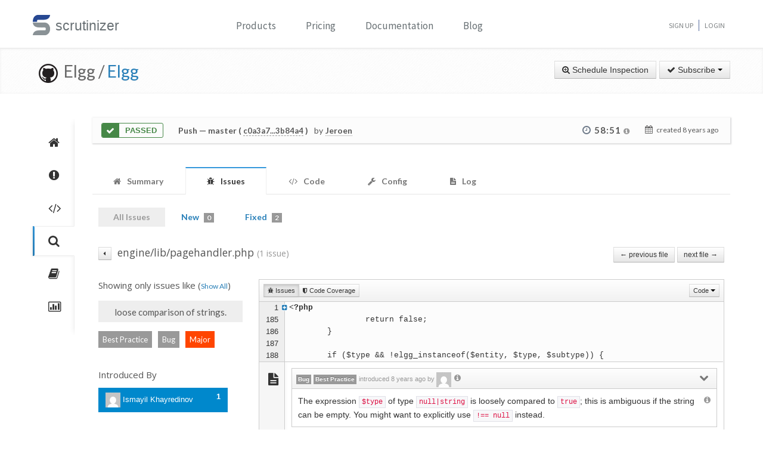

--- FILE ---
content_type: text/html; charset=UTF-8
request_url: https://scrutinizer-ci.com/g/Elgg/Elgg/inspections/3afa4f83-5a43-4310-9fb7-5f13f7565bd2/issues/files/engine/lib/pagehandler.php?status=all&selectedAuthors%5B0%5D=srokap@gmail.com&selectedAuthors%5B1%5D=cash.costello@gmail.com&selectedAuthors%5B2%5D=evan@elgg.org&selectedAuthors%5B3%5D=ismayil.khayredinov@hypejunction.com&selectedAuthors%5B4%5D=beck24@gmail.com&selectedAuthors%5B5%5D=jdalsem@coldtrick.com&orderField=issueCount&order=desc&fileId=engine/classes/ElggEntity.php&messageId=php_analyzer.suspicious_code.ambiguous_implicit_loose_comparison.string&honorSelectedPaths=0
body_size: 19153
content:
<!DOCTYPE html>
<html lang="en">
    <head>
        <title>    Issues in pagehandler.php
        - All Issues - Inspection of "Merge pull request #11567 from mrclay/11563_routes" - Elgg/Elgg - Measure and Improve Code Quality continuously with Scrutinizer
</title>
        
        <meta http-equiv="Content-Type" content="text/html; charset=utf-8" />
        <meta content="width=device-width, initial-scale=1.0" name="viewport" />

        <link href="https://fonts.googleapis.com/css?family=Raleway:600" rel="stylesheet">
        <link href="https://fonts.googleapis.com/css?family=Source+Sans+Pro" rel="stylesheet">
        <link href="https://fonts.googleapis.com/css?family=Open+Sans" rel="stylesheet">
        <link href="https://fonts.googleapis.com/css?family=Lato:400,700" rel="stylesheet">

        <link rel="chrome-webstore-item" href="https://chrome.google.com/webstore/detail/jpfnopbpkpaoaoomhmpeiijbcnhkbflg">

        <link rel="stylesheet" href="/build/138.e5a7ca8a.css"><link rel="stylesheet" href="/build/base.ef3dae27.css">

              

    <style>
        #issues-file-header, #issues-file-header-sticky-wrapper {
            margin-bottom:20px;
        }
        #issues-file-header{
            padding-top: 1px;
            box-sizing: border-box;
        }
        #issues-file-header h4{
            line-height:1.7;
        }
        .is-sticky #issues-file-header {
            margin-top: 7px;
            background: none;
        }
        #issues-file-header .navigation-buttons{
            margin-top:10px;
        }
        #issues-file-header-sticky-wrapper.sticky-wrapper.is-sticky::after {
            position: fixed;
            top: 0;
            right: 0;
            left: 0;
            z-index: 50;
            display: block;
            height: 60px;
            content: "";
            border-bottom: 1px solid rgba(0,0,0,0.1);
            box-shadow: 0 1px 2px rgba(0,0,0,0.075);
            background:#fff;
        }
        .select-menu-filter{
            background:none;
            border-bottom:none;
        }
        .select-menu-filter input{
            border-radius: 5px !important;
            font-family: 'Open Sans', sans-serif;
            margin-left:0;
            padding:5px 8px;
        }
        .hidden-users-list{
            margin: 10px 12px 0 12px;
            font-size: 13px;
            padding:3px 0;
        }
        .sidebar-header{
            margin:10px 0;
            font-size:15px;
        }
        .sidebar-header.messageId-filter{
            margin:auto;
        }
        .list-active-users{
            margin: 0;
        }
        .selected-users .list-active-users{
            box-sizing: border-box;
            padding-bottom:0;
            margin-bottom:15px;
        }

    </style>

        <link rel="shortcut icon" href="/favicon.ico" />

                    <link rel="alternate" type="application/rss+xml" title="Blog" href="https://scrutinizer-ci.com/blog/feed.rss">

            <script type="text/javascript">
                                    (function(i,s,o,g,r,a,m){i['GoogleAnalyticsObject']=r;i[r]=i[r]||function(){
                        (i[r].q=i[r].q||[]).push(arguments)},i[r].l=1*new Date();a=s.createElement(o),
                            m=s.getElementsByTagName(o)[0];a.async=1;a.src=g;m.parentNode.insertBefore(a,m)
                    })(window,document,'script','//www.google-analytics.com/analytics.js','ga');

                                            ga('create', 'UA-37384493-1', 'auto');
                    
                    ga('set', 'anonymizeIp', true);
                    ga('require', 'displayfeatures');
                    ga('send', 'pageview');
                            </script>
            </head>
    <body>
        <header id="header" class="">
            <div class="container ">
                <div class="row-fluid ">
                    <div class="span12 home-page">
                        <div>
                            <a href="/" style="position: relative; text-decoration: none;">
                                <img src="/images/logo.png" class="scrutinizer-logo-img" alt="Scrutinizer" width="29" height="34" >
                                <span  class="head-text-scrutinizer" >scrutinizer</span>
                            </a>
                        </div>
                        <div class="open-close">
                            <a class="opener" href="#">Toggle</a>
                            <div class="slide js-slide-hidden">
                                <nav id="nav">
                                    <ul>
                                                                                    <li class="dropdown">
                                                <a href="#" data-toggle="dropdown" class="dropdown-toggle">Products</a>
                                                <div></div>
                                                <ul class="dropdown-menu" role="menu" aria-labelledby="dropdownMenu">
                                                    <div class="products-list"></div>
                                                    <li>
                                                        <a class="linkContainer item-payments" href="/continuous-integration">
                                                    <span style="padding: 13px;  display: flex; align-items: center;  justify-content: center;   border-radius: 50%  !important;  background: rgba(75, 51, 165, 0.55); margin-right: 15px;  box-shadow: 0 2px 10px 0 rgba(0, 0, 0, 0.14); transform: scale(0.8);">
                                                        <svg xmlns="http://www.w3.org/2000/svg" xmlns:xlink="http://www.w3.org/1999/xlink" viewBox="0 0 40 40" version="1.1" width="35" height="35" style="fill: rgb(0, 0, 0);">
                                                            <g id="surface1">
                                                                <path style="fill:none;stroke-width:1;stroke-linecap:butt;stroke-linejoin:miter;stroke:#FFFFFF;stroke-opacity:1;stroke-miterlimit:10;" d="M 14.050781 9.917969 L 7.269531 13.683594 C 6.179688 14.292969 5.5 15.441406 5.5 16.691406 L 5.5 24.167969 "></path>
                                                                <path style="fill:none;stroke-width:1;stroke-linecap:butt;stroke-linejoin:miter;stroke:#FFFFFF;stroke-opacity:1;stroke-miterlimit:10;" d="M 25.949219 9.917969 L 32.730469 13.683594 C 33.820313 14.292969 34.5 15.441406 34.5 16.691406 L 34.5 24.167969 "></path>
                                                                <path style="fill:none;stroke-width:1;stroke-linecap:butt;stroke-linejoin:miter;stroke:#FFFFFF;stroke-opacity:1;stroke-miterlimit:10;" d="M 29.5 32.359375 L 21.6875 37.046875 C 20.644531 37.675781 19.34375 37.699219 18.273438 37.117188 L 9.550781 32.359375 "></path>
                                                                <path style=" fill:#DFF0FE;" d="M 13.5 13.359375 L 13.5 6.640625 L 20 2.589844 L 26.5 6.640625 L 26.5 13.359375 L 20 17.410156 Z "></path>
                                                                <path style=" fill:#4788C7;" d="M 20 3.179688 L 26 6.917969 L 26 13.082031 L 20 16.820313 L 14 13.082031 L 14 6.917969 L 20 3.179688 M 20 2 L 13 6.363281 L 13 13.636719 L 20 18 L 27 13.636719 L 27 6.363281 Z "></path>
                                                                <path style=" fill:#98CCFD;" d="M 20 10.3125 L 14 6.925781 L 14 13.082031 L 20 16.820313 Z "></path>
                                                                <path style=" fill:#FFFFFF;" d="M 26 6.925781 L 20 10.3125 L 20 16.820313 L 26 13.082031 Z "></path>
                                                                <path style=" fill:#DFF0FE;" d="M 25.5 31.359375 L 25.5 24.640625 L 32 20.589844 L 38.5 24.640625 L 38.5 31.359375 L 32 35.410156 Z "></path>
                                                                <path style=" fill:#4788C7;" d="M 32 21.179688 L 38 24.917969 L 38 31.082031 L 32 34.820313 L 26 31.082031 L 26 24.917969 L 32 21.179688 M 32 20 L 25 24.363281 L 25 31.636719 L 32 36 L 39 31.636719 L 39 24.363281 Z "></path>
                                                                <path style=" fill:#98CCFD;" d="M 32 28.3125 L 26 24.925781 L 26 31.082031 L 32 34.820313 Z "></path>
                                                                <path style=" fill:#FFFFFF;" d="M 38 24.925781 L 32 28.3125 L 32 34.820313 L 38 31.082031 Z "></path>
                                                                <path style=" fill:#DFF0FE;" d="M 1.5 31.359375 L 1.5 24.640625 L 8 20.589844 L 14.5 24.640625 L 14.5 31.359375 L 8 35.410156 Z "></path>
                                                                <path style=" fill:#4788C7;" d="M 8 21.179688 L 14 24.917969 L 14 31.082031 L 8 34.820313 L 2 31.082031 L 2 24.917969 L 8 21.179688 M 8 20 L 1 24.363281 L 1 31.636719 L 8 36 L 15 31.636719 L 15 24.363281 Z "></path>
                                                                <path style=" fill:#98CCFD;" d="M 8 28.3125 L 2 24.925781 L 2 31.082031 L 8 34.820313 Z "></path>
                                                                <path style=" fill:#FFFFFF;" d="M 14 24.925781 L 8 28.3125 L 8 34.820313 L 14 31.082031 Z "></path>
                                                            </g>
                                                        </svg>
                                                    </span>
                                                            <div class="productLinkContent">
                                                                <h3 class="linkTitle">Continuous Integration</h3>
                                                                <p class="linkSub">for testing and deploying your application</p>
                                                            </div>
                                                        </a>
                                                    </li>
                                                    <li>
                                                        <a class="linkContainer item-subscriptions" href="/continuous-analysis">
                                                        <span style="padding: 13px;  display: flex; align-items: center;  justify-content: center;   border-radius: 50%  !important;  background: rgba(22, 96, 151, 0.72); margin-right: 15px;  box-shadow: 0 2px 10px 0 rgba(0, 0, 0, 0.14); transform: scale(0.8);">
                                                            <svg xmlns="http://www.w3.org/2000/svg" xmlns:xlink="http://www.w3.org/1999/xlink" version="1.1" id="Layer_1" x="0px" y="0px" viewBox="0 0 80 80" style="enable-background:new 0 0 80 80;" xml:space="preserve" width="35" height="35">
                                                                <rect x="15" y="48" style="fill:#FFEEA3;" width="3" height="1"></rect>
                                                                <g>
                                                                    <rect x="32.5" y="55.5" style="fill: #3e581f;" width="15" height="13"></rect>
                                                                    <path style="fill:#66798F;" d="M47,56v12H33V56H47 M48,55H32v14h16V55L48,55z"></path>
                                                                </g>
                                                                <g>
                                                                    <rect x="2.5" y="7.5" style="fill: #e3f0f7;" width="75" height="53"></rect>
                                                                    <g>
                                                                        <path style="fill:#66798F;" d="M77,8v52H3V8H77 M78,7H2v54h76V7L78,7z"></path>
                                                                    </g>
                                                                </g>
                                                                <rect x="2" y="51" style="fill: #35560f;" width="76" height="10"></rect>
                                                                <path style="fill: #304618;" d="M62,73H18v0c0-3.314,2.686-6,6-6h32C59.314,67,62,69.686,62,73L62,73z"></path>
                                                                <rect x="68" y="55" style="fill:#FFEEA3;" width="6" height="2"></rect>
                                                                <polyline style="fill:none;stroke:#4E7AB5;stroke-width:2;stroke-miterlimit:10;" points="3,30 26,30 32,17 45,43 52,30 77,30 "></polyline>
                                                            </svg>
                                                        </span>
                                                            <div class="productLinkContent">
                                                                <h3 class="linkTitle">Continuous Analysis</h3>
                                                                <p class="linkSub">for finding and fixing issues</p>
                                                            </div>
                                                        </a>
                                                    </li>
                                                    <li>
                                                        <a class="linkContainer item-connect" href="/code-intelligence">
                                                        <span style="padding: 13px;  display: flex; align-items: center;  justify-content: center;   border-radius: 50%  !important;  background: rgba(90, 161, 8, 0.73); margin-right: 15px;  box-shadow: 0 2px 10px 0 rgba(0, 0, 0, 0.14); transform: scale(0.8);">
                                                            <svg version="1.1" id="Layer_1" xmlns="http://www.w3.org/2000/svg" xmlns:xlink="http://www.w3.org/1999/xlink" x="0px" y="0px" viewBox="0 0 40 40" style="enable-background:new 0 0 40 40;" xml:space="preserve" width="35" height="35">
                                                                <g>
                                                                    <path style="fill: #deffe0;" d="M5.716,22.5C5.572,21.675,5.5,20.836,5.5,20c0-7.995,6.505-14.5,14.5-14.5S34.5,12.005,34.5,20 c0,0.836-0.072,1.675-0.216,2.5H5.716z"></path>
                                                                    <path style="fill:#4E7AB5;" d="M20,6c7.72,0,14,6.28,14,14c0,0.668-0.048,1.338-0.143,2H6.143C6.048,21.338,6,20.668,6,20 C6,12.28,12.28,6,20,6 M20,5C11.716,5,5,11.716,5,20c0,1.028,0.104,2.031,0.301,3h29.398C34.896,22.031,35,21.028,35,20 C35,11.716,28.284,5,20,5L20,5z"></path>
                                                                </g>
                                                                <g>
                                                                    <path style="fill: #fdfeff;" d="M20,34.5c-7.035,0-13.07-5.12-14.269-12h28.537C33.07,29.38,27.035,34.5,20,34.5z"></path>
                                                                    <g>
                                                                        <path style="fill:#8BB7F0;" d="M33.661,23C32.273,29.346,26.591,34,20,34S7.727,29.346,6.339,23H33.661 M34.851,22H5.149 C6.129,29.336,12.396,35,20,35S33.871,29.336,34.851,22L34.851,22z"></path>
                                                                    </g>
                                                                </g>
                                                                <g>
                                                                    <polygon style="fill: rgba(255, 255, 255, 0.5);" points="3,8 3,3 8,3 8,2 2,2 2,8 	"></polygon>
                                                                    <polygon style="fill: rgba(255, 255, 255, 0.5);" points="37,8 38,8 38,2 32,2 32,3 37,3 	"></polygon>
                                                                    <polygon style="fill: rgba(255, 255, 255, 0.5);" points="37,32 37,37 32,37 32,38 38,38 38,32 	"></polygon>
                                                                    <polygon style="fill: rgba(255, 255, 255, 0.48);" points="3,32 2,32 2,38 8,38 8,37 3,37 	"></polygon>
                                                                </g>
                                                                <g>
                                                                    <path style="fill: #1B5E20;" d="M26.706,22C26.895,21.366,27,20.695,27,20c0-3.866-3.134-7-7-7s-7,3.134-7,7 c0,0.695,0.105,1.366,0.294,2H26.706z"></path>
                                                                </g>
                                                                <g>
                                                                    <path style="fill: #0ca512;" d="M13.683,23c1.124,2.363,3.527,4,6.317,4s5.193-1.637,6.317-4H13.683z"></path>
                                                                </g>
                                                                <circle style="fill: #ffffff;" cx="24.5" cy="14.5" r="2.5"></circle>
                                                                <rect x="2" y="22" style="fill: #6fac28;" width="36" height="1"></rect>
                                                            </svg>
                                                        </span>
                                                            <div class="productLinkContent">
                                                                <h3 class="linkTitle">Code Intelligence</h3>
                                                                <p class="linkSub">for empowering human code reviews</p>
                                                            </div>
                                                        </a>
                                                    </li>

                                                </ul>
                                            </li>
                                            <li><a href="/pricing">Pricing</a></li>
                                        
                                        <li><a href="/docs">Documentation</a></li>

                                                                                    <li><a href="/blog/">Blog</a></li>
                                        
                                    </ul>
                                </nav>
                                <ul class="signup">

                                                                            <li><a href="/sign-up">Sign Up</a></li>
                                        <li><a href="/login">Login</a></li>
                                    
                                </ul>
                            </div>
                        </div>
                    </div>
                </div>
            </div>
        </header>
                <!--<div id="main-page-header" >

        </div>-->

        
            <div class="breadcrumbs margin-bottom-40">
        <div class="container">
            <h1 class="color-green pull-left repository-title">
                                    <a href="https://github.com/Elgg/Elgg" style="margin-left:10px;"><img
                                src="/images/blacktocat-32.png"  alt="View GitHub Repository"/></a>
                    <span class="repo-login"> &nbsp;Elgg    /</span>

                    <a href="/g/Elgg/Elgg/">Elgg</a>
                
                            </h1>

            <div class="pull-right inspection-btn-controls">
                <div class="btn-toolbar">
                                            <div class="btn-group" >
                            <a href="/g/Elgg/Elgg/inspections/new"
                               class="btn">
                                <i class="icon-zoom-in"></i> Schedule Inspection</a>
                        </div>
                    
                                            
<div class="btn-group">
    <a class="btn dropdown-toggle" href="/github-login?target_path=https://scrutinizer-ci.com/_fragment?_path%3D_format%253Dhtml%2526_locale%253Den%2526_controller%253DApp%25255CBundle%25255CCodeReviewBundle%25255CController%25255CRepositorySubscriptionsController%25253A%25253AstatusAction">
                <i class="icon-ok"></i> Subscribe
                <span class="caret"></span>
    </a>
    </div>

                                    </div>
            </div>
        </div>
    </div>

    
    
    
                
    


    <div class="container">
        <div class="row-fluid margin-bottom-20">
            <span class="span1">
                
                                                    
                
                <div class="repository-global-nav">
                    <ul class="repository-global-menu unstyled">
                        <li>
                            <a href="/g/Elgg/Elgg/"
                               data-toggle="tooltip" data-placement="left" data-delay='{"hide":100,"show": 500}'
                               title="Summary" class="link-tooltip">
                                <i class="icon-home"></i>
                            </a>
                        </li>

                                                    <li>
                                <a href="/g/Elgg/Elgg/issues" data-toggle="tooltip" data-placement="left"
                                   data-delay='{"hide":100,"show": 500}' title="Issues"
                                   class="link-tooltip">
                                    <i class="icon-exclamation-sign"></i>
                                </a>
                            </li>

                            <li>
                                <a href="/g/Elgg/Elgg/code-structure" data-toggle="tooltip" data-placement="left"
                                   data-delay='{"hide":100,"show": 500}' title="Code"
                                   class="link-tooltip">
                                    <i class="icon-code"></i>
                                </a>
                            </li>
                        
                        <li>
                            <a href="/g/Elgg/Elgg/inspections" data-toggle="tooltip" data-placement="left"
                               data-delay='{"hide":100,"show": 500}' title="Inspections"
                               class="link-tooltip active">
                                <i class="icon-search"></i>
                            </a>
                        </li>

                                                    <li>
                                <a href="/g/Elgg/Elgg/reports/" data-toggle="tooltip"
                                   data-placement="left" data-delay='{"hide":100,"show": 500}' title="Reports"
                                   class="link-tooltip">
                                    <i class="icon-book"></i>
                                </a>
                            </li>

                            <li>
                                <a href="/g/Elgg/Elgg/statistics/" data-toggle="tooltip"
                                   data-placement="left" data-delay='{"hide":100,"show": 500}' title="Statistics"
                                   class="link-tooltip">
                                    <i class="icon-bar-chart"></i>
                                </a>
                            </li>
                        
                                                                    </ul>
                </div>
            </span>

            <span class="span11">
                    

    
        <div class="inspection-status-tab clearfix" >
            <div class="inspection-status-state">
                                                    <div class="inspection-state-background-color" style="border: 1px solid #468847; color:#468847;">
                    <i class="icon-ok icon-class" style="background:#468847; color:#fff;" ></i>
                 <span  class="status-message" style="color:#468847">
            Passed
                    </span>
    </div>
    
            </div>
            
            <div class="inspection-status-details" >
                 <h6 class="inspection-status-title" >    
                        <strong>Push</strong> — master ( <a href="https://github.com/Elgg/Elgg/compare/c0a3a78eef68451a44e22e752764b3f3e991a388...3b84a49cf591c588f7b4db0d8f111a31f5f91bff" class="header-link single-inspection-details" target="_blank">c0a3a7...3b84a4</a> )
             </h6>
                 <div class="inspection-trigger-block" >
                     <div>
                         <span class="inspection-triggered-description" style="font-weight:400; letter-spacing:normal;">by</span>
                                                                                       <abbr title="Jeroen Dalsem">Jeroen</abbr>
                                                                           </div>
                 </div>
            </div>

            <div class="inspection-time-analyes" >
                                    <div class="inspection-duration">
                        <i class="icon-time"></i>

                        <span  class="link-tooltip" data-toggle="tooltip" title="    6s in queue +     58:45 running" class="tool-tip-link">
                            <span  class="formatted-total-time" >
                                    58:51
                                <i class="icon-info-sign " style="font-size: 12px; color:#999;"></i>
                            </span>
                        </span>
                                            </div>
                
                <div class= "time-started ">
                    <i class="icon-calendar" ></i>
                    <span class="time-ago" > created <time class="timeago" datetime="2018-01-08T10:08:57+0000">2018-01-08 10:08 UTC</time></span>
                </div>
            </div>
        </div>

        
        
    
                            <div class="tab-v2" style="font-size:14px;">
            <ul class="nav nav-tabs parent-tab small-devices" style="margin-bottom:0;">
                                                            <li>
                            <a href="/g/Elgg/Elgg/inspections/3afa4f83-5a43-4310-9fb7-5f13f7565bd2" style="color:#777;">
                                <span style="color:#777777;"><i class="icon-home"></i></span>
                                <span class="tab-text">Summary </span>
                            </a>
                        </li>
                    
                                            <li class="active">
                            <a href="/g/Elgg/Elgg/inspections/3afa4f83-5a43-4310-9fb7-5f13f7565bd2/issues/" style="color:#777;">
                                <span style="color:#777777;"><i class="icon-bug"></i></span>
                                <span class="tab-text">Issues </span>
                                                            </a>
                        </li>

                        <li>
                            <a href="/g/Elgg/Elgg/inspections/3afa4f83-5a43-4310-9fb7-5f13f7565bd2/code-structure/" style="color:#777;">
                                <span style="color:#777777;"><i class="icon-code"></i></span>
                                <span class="tab-text"> Code</span>
                            </a>
                        </li>
                    
                                    
                <li>
                    <a href="/g/Elgg/Elgg/inspections/3afa4f83-5a43-4310-9fb7-5f13f7565bd2/configs" style="color:#777;">
                        <span style="color:#777777;"><i class="icon-wrench"></i></span>
                        <span class="tab-text">Config </span>
                    </a>
                </li>

                
                <li>
                    <a href="/g/Elgg/Elgg/inspections/3afa4f83-5a43-4310-9fb7-5f13f7565bd2/log" style="color:#777;">
                        <span style="color:#777777;"><i class="icon-file-text"></i></span>
                        <span class="tab-text">
                            Log

                                                    </span>
                    </a>
                </li>
            </ul>
        </div>
    
   
    <div style="padding:15px 10px;">
            <div class="tab-pane active" id="comments" style="padding-top:20px;">

        
                    <div class="row-fluid" style="margin-top:-20px;">
                <div class="span12">
                    <ul class="nav nav-pills child-nav">
                        <li class="disabled"><a href="/g/Elgg/Elgg/inspections/3afa4f83-5a43-4310-9fb7-5f13f7565bd2/issues/?status=all">All Issues</a></li>

                        <li>
                            <a href="/g/Elgg/Elgg/inspections/3afa4f83-5a43-4310-9fb7-5f13f7565bd2/issues/">New
                                <span class="badge tab-badge">0</span>
                            </a>
                        </li>

                                                    <li>
                                <a href="/g/Elgg/Elgg/inspections/3afa4f83-5a43-4310-9fb7-5f13f7565bd2/issues/?status=fixed">Fixed <span class="badge tab-badge">2</span></a>
                            </li>
                                                                                                           </ul>

                </div>
            </div>
        
        <div>
                
            <div class="clearfix" id="issues-file-header">

        <h4 class="pull-left">
            <a href="/g/Elgg/Elgg/inspections/3afa4f83-5a43-4310-9fb7-5f13f7565bd2/issues/?status=all&amp;selectedAuthors%5B0%5D=srokap@gmail.com&amp;selectedAuthors%5B1%5D=cash.costello@gmail.com&amp;selectedAuthors%5B2%5D=evan@elgg.org&amp;selectedAuthors%5B3%5D=ismayil.khayredinov@hypejunction.com&amp;selectedAuthors%5B4%5D=beck24@gmail.com&amp;selectedAuthors%5B5%5D=jdalsem@coldtrick.com&amp;orderField=issueCount&amp;order=desc&amp;filename=engine/lib/pagehandler.php&amp;fileId=engine/lib/pagehandler.php&amp;messageId=php_analyzer.suspicious_code.ambiguous_implicit_loose_comparison.string&amp;honorSelectedPaths=0&amp;page=1" class="btn btn-mini link-issues-overview " style="padding-right:2px; padding-left:7px; margin-right:5px;" title="Issue List"><i class="icon-caret-left"></i></a>

            engine/lib/pagehandler.php
            <small>(1 issue)</small>
        </h4>


                    <div class="pull-right navigation-buttons">
                                    <a href="/g/Elgg/Elgg/inspections/3afa4f83-5a43-4310-9fb7-5f13f7565bd2/issues/files/engine/classes/ElggEntity.php?status=all&amp;selectedAuthors%5B0%5D=srokap@gmail.com&amp;selectedAuthors%5B1%5D=cash.costello@gmail.com&amp;selectedAuthors%5B2%5D=evan@elgg.org&amp;selectedAuthors%5B3%5D=ismayil.khayredinov@hypejunction.com&amp;selectedAuthors%5B4%5D=beck24@gmail.com&amp;selectedAuthors%5B5%5D=jdalsem@coldtrick.com&amp;orderField=issueCount&amp;order=desc&amp;fileId=engine/lib/pagehandler.php&amp;messageId=php_analyzer.suspicious_code.ambiguous_implicit_loose_comparison.string&amp;honorSelectedPaths=0" class="btn btn-small" >&larr; previous file</a>
                
                                    <a href="/g/Elgg/Elgg/inspections/3afa4f83-5a43-4310-9fb7-5f13f7565bd2/issues/files/engine/lib/navigation.php?status=all&amp;selectedAuthors%5B0%5D=srokap@gmail.com&amp;selectedAuthors%5B1%5D=cash.costello@gmail.com&amp;selectedAuthors%5B2%5D=evan@elgg.org&amp;selectedAuthors%5B3%5D=ismayil.khayredinov@hypejunction.com&amp;selectedAuthors%5B4%5D=beck24@gmail.com&amp;selectedAuthors%5B5%5D=jdalsem@coldtrick.com&amp;orderField=issueCount&amp;order=desc&amp;fileId=engine/lib/pagehandler.php&amp;messageId=php_analyzer.suspicious_code.ambiguous_implicit_loose_comparison.string&amp;honorSelectedPaths=0" class="btn btn-small" > next file &rarr; </a>
                            </div>
        
    </div>


        <div class="row-fluid side-navbar">
            <div class="span3">
                <div id="issues-left-nav">
                                            <div class="clear-message-filter">
                            <h5 class="sidebar-header messageId-filter"> Showing only issues like
                                (<a href="/g/Elgg/Elgg/inspections/3afa4f83-5a43-4310-9fb7-5f13f7565bd2/issues/files/engine/lib/pagehandler.php?status=all&amp;selectedAuthors%5B0%5D=srokap@gmail.com&amp;selectedAuthors%5B1%5D=cash.costello@gmail.com&amp;selectedAuthors%5B2%5D=evan@elgg.org&amp;selectedAuthors%5B3%5D=ismayil.khayredinov@hypejunction.com&amp;selectedAuthors%5B4%5D=beck24@gmail.com&amp;selectedAuthors%5B5%5D=jdalsem@coldtrick.com&amp;orderField=issueCount&amp;order=desc&amp;fileId=engine/lib/pagehandler.php&amp;honorSelectedPaths=0" >Show All</a>)
                            </h5>
                        </div>

                                                                                                                                                                                            <p class="messageId-title" title="Checks for loose comparison of strings."> <span> loose comparison of strings. </span></p>

                        <div class="messageId-container-labels" >
                                                                                              <span class="label-default text-center" > Best Practice</span>
                                                                  <span class="label-default text-center" > Bug</span>
                                                            
                                                                                               <span class=" text-center  severity-major" >Major </span>
                                                                                    </div>
                                                                                <div>
                        <h5 class="sidebar-header">Introduced By</h5>
                        <div class=" selected-users">
                            <ul class="nav nav-pills nav-stacked list-active-users" >
                                                                                                            <li style="padding-right:25px;" class="active">
                                            <a href="/g/Elgg/Elgg/inspections/3afa4f83-5a43-4310-9fb7-5f13f7565bd2/issues/files/engine/lib/pagehandler.php?status=all&amp;selectedAuthors%5B0%5D=srokap@gmail.com&amp;selectedAuthors%5B1%5D=cash.costello@gmail.com&amp;selectedAuthors%5B2%5D=evan@elgg.org&amp;selectedAuthors%5B3%5D=beck24@gmail.com&amp;selectedAuthors%5B4%5D=jdalsem@coldtrick.com&amp;orderField=issueCount&amp;order=desc&amp;fileId=engine/lib/pagehandler.php&amp;messageId=php_analyzer.suspicious_code.ambiguous_implicit_loose_comparison.string&amp;honorSelectedPaths=0">
                                                <span style="margin:0; width:160px; white-space: nowrap; overflow:hidden;">
                                                    <img width="25" height="25" src="https://secure.gravatar.com/avatar/bcae9faa279e82cc0a074a1275af36c8?s=25&amp;r=g&amp;d=mm" />
                                                    Ismayil Khayredinov
                                                </span>
                                                <span class="pull-right" style="font-weight:bold;">1</span>
                                            </a>
                                        </li>
                                                                                                </ul>
                        </div>


                        <ul class="autocomplete-select-menu nav nav-pills nav-stacked list-introduced-by" data-cut-off-number="5">
                            <div class="select-menu-filter  hide ">
                                <input type="search" class="autocomplete-search-field" placeholder="Find a user..." autocomplete="off">
                            </div>

                                                            <li style="padding-right:25px;" data-introduced-by-email="ismayil.khayredinov@hypejunction.com" data-searchcontent="Ismayil Khayredinov" class="hide filter" >
                                    <a href="/g/Elgg/Elgg/inspections/3afa4f83-5a43-4310-9fb7-5f13f7565bd2/issues/files/engine/lib/pagehandler.php?status=all&amp;selectedAuthors%5B0%5D=srokap@gmail.com&amp;selectedAuthors%5B1%5D=cash.costello@gmail.com&amp;selectedAuthors%5B2%5D=evan@elgg.org&amp;selectedAuthors%5B3%5D=beck24@gmail.com&amp;selectedAuthors%5B4%5D=jdalsem@coldtrick.com&amp;orderField=issueCount&amp;order=desc&amp;fileId=engine/lib/pagehandler.php&amp;messageId=php_analyzer.suspicious_code.ambiguous_implicit_loose_comparison.string&amp;honorSelectedPaths=0">
                                        <span style="margin:0; width:160px; white-space: nowrap; overflow:hidden;">
                                            <img width="25" height="25" src="https://secure.gravatar.com/avatar/bcae9faa279e82cc0a074a1275af36c8?s=25&amp;r=g&amp;d=mm" />
                                            Ismayil Khayredinov
                                        </span>
                                        <span class="pull-right" style="font-weight:bold;">1</span>
                                    </a>
                                </li>
                                                    </ul>
                    </div>
                                    </div>
            </div>
            <div class="span9" id="issue-section-content">
                
    
        
        <div class="issues-section-content-wrapper">
                            <div class="pull-right">
                    <div class="btn-group">
                        <a class="btn btn-mini dropdown-toggle" data-toggle="dropdown" href="#">
                            Code
                            <span class="caret"></span>
                        </a>
                        <ul class="dropdown-menu">
                                                            <li><a href="/g/Elgg/Elgg/inspections/3afa4f83-5a43-4310-9fb7-5f13f7565bd2/code-structure/operation/elgg_unregister_route">
                                        elgg_unregister_route()</a></li>
                                                            <li><a href="/g/Elgg/Elgg/inspections/3afa4f83-5a43-4310-9fb7-5f13f7565bd2/code-structure/operation/elgg_generate_url">
                                        elgg_generate_url()</a></li>
                                                            <li><a href="/g/Elgg/Elgg/inspections/3afa4f83-5a43-4310-9fb7-5f13f7565bd2/code-structure/operation/elgg_register_route">
                                        elgg_register_route()</a></li>
                                                            <li><a href="/g/Elgg/Elgg/inspections/3afa4f83-5a43-4310-9fb7-5f13f7565bd2/code-structure/operation/elgg_error_response">
                                        elgg_error_response()</a></li>
                                                            <li><a href="/g/Elgg/Elgg/inspections/3afa4f83-5a43-4310-9fb7-5f13f7565bd2/code-structure/operation/elgg_ajax_gatekeeper">
                                        elgg_ajax_gatekeeper()</a></li>
                                                            <li><a href="/g/Elgg/Elgg/inspections/3afa4f83-5a43-4310-9fb7-5f13f7565bd2/code-structure/operation/elgg_redirect_response">
                                        elgg_redirect_response()</a></li>
                                                            <li><a href="/g/Elgg/Elgg/inspections/3afa4f83-5a43-4310-9fb7-5f13f7565bd2/code-structure/operation/elgg_entity_gatekeeper">
                                        elgg_entity_gatekeeper()</a></li>
                                                            <li><a href="/g/Elgg/Elgg/inspections/3afa4f83-5a43-4310-9fb7-5f13f7565bd2/code-structure/operation/elgg_ok_response">
                                        elgg_ok_response()</a></li>
                                                            <li><a href="/g/Elgg/Elgg/inspections/3afa4f83-5a43-4310-9fb7-5f13f7565bd2/code-structure/operation/elgg_group_gatekeeper">
                                        elgg_group_gatekeeper()</a></li>
                                                            <li><a href="/g/Elgg/Elgg/inspections/3afa4f83-5a43-4310-9fb7-5f13f7565bd2/code-structure/operation/elgg_gatekeeper">
                                        elgg_gatekeeper()</a></li>
                                                            <li><a href="/g/Elgg/Elgg/inspections/3afa4f83-5a43-4310-9fb7-5f13f7565bd2/code-structure/operation/elgg_admin_gatekeeper">
                                        elgg_admin_gatekeeper()</a></li>
                                                    </ul>
                    </div>
                </div>
            
            <div class="btn-group" style="margin-bottom:5px;" data-toggle="buttons-checkbox">
                
                <button type="button" class="btn btn-mini" id="issue-switch">
                    <i class="icon-bug"></i>
                    Issues
                </button>

                
                                <button type="button" class="btn btn-mini" id="code-coverage-switch">
                    <i class="icon-shield"></i>
                    Code Coverage
                </button>
            </div>
        </div>

        <div class="margin-bottom-10 file-source-code-small">
                        




<div class="div-source-code scrutinizer-root-container" data-revision="3b84a49cf591c588f7b4db0d8f111a31f5f91bff" data-path="engine/lib/pagehandler.php">

    <table class="table-source-code" width="100%">
                                
                                                                                                
                            
            
                                    
            
            <tr class="tr-row tr-line-row  tr-fold-start"
                    data-line-number="1">
                <td class="td-line-num" style="width:10px;">
                    1
                </td>

                                    <td class="td-code-coverage" style="width:10px;"><abbr title="Covered by  test">
                                                    </abbr></td>
                
                <td class="td-duplication" style="width:0;"></td>
                <td class="td-source-code td-source-code-folded"><div class="div-fold-action pull-left"><a href="#" class="link-fold-toggle"><i class="icon-plus-sign-alt"></i></a></div><pre class="pre-source-code">&lt;?php</pre></td>
            </tr>

            
                                                                                                            
                            
            
                                    
            
            <tr class="tr-row tr-line-row  hide tr-folded tr-folded-active"
                    data-line-number="2">
                <td class="td-line-num" style="width:10px;">
                    2
                </td>

                                    <td class="td-code-coverage" style="width:10px;"><abbr title="Covered by  test">
                                                    </abbr></td>
                
                <td class="td-duplication" style="width:0;"></td>
                <td class="td-source-code"><pre class="pre-source-code">/**</pre></td>
            </tr>

            
                                                                                                            
                            
            
                                    
            
            <tr class="tr-row tr-line-row  hide tr-folded tr-folded-active"
                    data-line-number="3">
                <td class="td-line-num" style="width:10px;">
                    3
                </td>

                                    <td class="td-code-coverage" style="width:10px;"><abbr title="Covered by  test">
                                                    </abbr></td>
                
                <td class="td-duplication" style="width:0;"></td>
                <td class="td-source-code"><pre class="pre-source-code"> * Elgg page handler functions</pre></td>
            </tr>

            
                                                                                                            
                            
            
                                    
            
            <tr class="tr-row tr-line-row  hide tr-folded tr-folded-active"
                    data-line-number="4">
                <td class="td-line-num" style="width:10px;">
                    4
                </td>

                                    <td class="td-code-coverage" style="width:10px;"><abbr title="Covered by  test">
                                                    </abbr></td>
                
                <td class="td-duplication" style="width:0;"></td>
                <td class="td-source-code"><pre class="pre-source-code"> *</pre></td>
            </tr>

            
                                                                                                            
                            
            
                                    
            
            <tr class="tr-row tr-line-row  hide tr-folded tr-folded-active"
                    data-line-number="5">
                <td class="td-line-num" style="width:10px;">
                    5
                </td>

                                    <td class="td-code-coverage" style="width:10px;"><abbr title="Covered by  test">
                                                    </abbr></td>
                
                <td class="td-duplication" style="width:0;"></td>
                <td class="td-source-code"><pre class="pre-source-code"> * @package    Elgg.Core</pre></td>
            </tr>

            
                                                                                                            
                            
            
                                    
            
            <tr class="tr-row tr-line-row  hide tr-folded tr-folded-active"
                    data-line-number="6">
                <td class="td-line-num" style="width:10px;">
                    6
                </td>

                                    <td class="td-code-coverage" style="width:10px;"><abbr title="Covered by  test">
                                                    </abbr></td>
                
                <td class="td-duplication" style="width:0;"></td>
                <td class="td-source-code"><pre class="pre-source-code"> * @subpackage Routing</pre></td>
            </tr>

            
                                                                                                            
                            
            
                                    
            
            <tr class="tr-row tr-line-row  hide tr-folded tr-folded-active"
                    data-line-number="7">
                <td class="td-line-num" style="width:10px;">
                    7
                </td>

                                    <td class="td-code-coverage" style="width:10px;"><abbr title="Covered by  test">
                                                    </abbr></td>
                
                <td class="td-duplication" style="width:0;"></td>
                <td class="td-source-code"><pre class="pre-source-code"> */</pre></td>
            </tr>

            
                                                                                                            
                            
            
                                    
            
            <tr class="tr-row tr-line-row  hide tr-folded tr-folded-active"
                    data-line-number="8">
                <td class="td-line-num" style="width:10px;">
                    8
                </td>

                                    <td class="td-code-coverage" style="width:10px;"><abbr title="Covered by  test">
                                                    </abbr></td>
                
                <td class="td-duplication" style="width:0;"></td>
                <td class="td-source-code"><pre class="pre-source-code"></pre></td>
            </tr>

            
                                                                                                            
                            
            
                                    
            
            <tr class="tr-row tr-line-row  hide tr-folded tr-folded-active"
                    data-line-number="9">
                <td class="td-line-num" style="width:10px;">
                    9
                </td>

                                    <td class="td-code-coverage" style="width:10px;"><abbr title="Covered by  test">
                                                    </abbr></td>
                
                <td class="td-duplication" style="width:0;"></td>
                <td class="td-source-code"><pre class="pre-source-code">/**</pre></td>
            </tr>

            
                                                                                                            
                            
            
                                    
            
            <tr class="tr-row tr-line-row  hide tr-folded tr-folded-active"
                    data-line-number="10">
                <td class="td-line-num" style="width:10px;">
                    10
                </td>

                                    <td class="td-code-coverage" style="width:10px;"><abbr title="Covered by  test">
                                                    </abbr></td>
                
                <td class="td-duplication" style="width:0;"></td>
                <td class="td-source-code"><pre class="pre-source-code"> * Register a new route</pre></td>
            </tr>

            
                                                                                                            
                            
            
                                    
            
            <tr class="tr-row tr-line-row  hide tr-folded tr-folded-active"
                    data-line-number="11">
                <td class="td-line-num" style="width:10px;">
                    11
                </td>

                                    <td class="td-code-coverage" style="width:10px;"><abbr title="Covered by  test">
                                                    </abbr></td>
                
                <td class="td-duplication" style="width:0;"></td>
                <td class="td-source-code"><pre class="pre-source-code"> *</pre></td>
            </tr>

            
                                                                                                            
                            
            
                                    
            
            <tr class="tr-row tr-line-row  hide tr-folded tr-folded-active"
                    data-line-number="12">
                <td class="td-line-num" style="width:10px;">
                    12
                </td>

                                    <td class="td-code-coverage" style="width:10px;"><abbr title="Covered by  test">
                                                    </abbr></td>
                
                <td class="td-duplication" style="width:0;"></td>
                <td class="td-source-code"><pre class="pre-source-code"> * Route paths can contain wildcard segments, i.e. /blog/owner/{username}</pre></td>
            </tr>

            
                                                                                                            
                            
            
                                    
            
            <tr class="tr-row tr-line-row  hide tr-folded tr-folded-active"
                    data-line-number="13">
                <td class="td-line-num" style="width:10px;">
                    13
                </td>

                                    <td class="td-code-coverage" style="width:10px;"><abbr title="Covered by  test">
                                                    </abbr></td>
                
                <td class="td-duplication" style="width:0;"></td>
                <td class="td-source-code"><pre class="pre-source-code"> * To make a certain wildcard segment optional, add ? to its name,</pre></td>
            </tr>

            
                                                                                                            
                            
            
                                    
            
            <tr class="tr-row tr-line-row  hide tr-folded tr-folded-active"
                    data-line-number="14">
                <td class="td-line-num" style="width:10px;">
                    14
                </td>

                                    <td class="td-code-coverage" style="width:10px;"><abbr title="Covered by  test">
                                                    </abbr></td>
                
                <td class="td-duplication" style="width:0;"></td>
                <td class="td-source-code"><pre class="pre-source-code"> * i.e. /blog/owner/{username?}</pre></td>
            </tr>

            
                                                                                                            
                            
            
                                    
            
            <tr class="tr-row tr-line-row  hide tr-folded tr-folded-active"
                    data-line-number="15">
                <td class="td-line-num" style="width:10px;">
                    15
                </td>

                                    <td class="td-code-coverage" style="width:10px;"><abbr title="Covered by  test">
                                                    </abbr></td>
                
                <td class="td-duplication" style="width:0;"></td>
                <td class="td-source-code"><pre class="pre-source-code"> *</pre></td>
            </tr>

            
                                                                                                            
                            
            
                                    
            
            <tr class="tr-row tr-line-row  hide tr-folded tr-folded-active"
                    data-line-number="16">
                <td class="td-line-num" style="width:10px;">
                    16
                </td>

                                    <td class="td-code-coverage" style="width:10px;"><abbr title="Covered by  test">
                                                    </abbr></td>
                
                <td class="td-duplication" style="width:0;"></td>
                <td class="td-source-code"><pre class="pre-source-code"> * Wildcard requirements for common named variables such as &#039;guid&#039; and &#039;username&#039;</pre></td>
            </tr>

            
                                                                                                            
                            
            
                                    
            
            <tr class="tr-row tr-line-row  hide tr-folded tr-folded-active"
                    data-line-number="17">
                <td class="td-line-num" style="width:10px;">
                    17
                </td>

                                    <td class="td-code-coverage" style="width:10px;"><abbr title="Covered by  test">
                                                    </abbr></td>
                
                <td class="td-duplication" style="width:0;"></td>
                <td class="td-source-code"><pre class="pre-source-code"> * will be set automatically.</pre></td>
            </tr>

            
                                                                                                            
                            
            
                                    
            
            <tr class="tr-row tr-line-row  hide tr-folded tr-folded-active"
                    data-line-number="18">
                <td class="td-line-num" style="width:10px;">
                    18
                </td>

                                    <td class="td-code-coverage" style="width:10px;"><abbr title="Covered by  test">
                                                    </abbr></td>
                
                <td class="td-duplication" style="width:0;"></td>
                <td class="td-source-code"><pre class="pre-source-code"> *</pre></td>
            </tr>

            
                                                                                                            
                            
            
                                    
            
            <tr class="tr-row tr-line-row  hide tr-folded tr-folded-active"
                    data-line-number="19">
                <td class="td-line-num" style="width:10px;">
                    19
                </td>

                                    <td class="td-code-coverage" style="width:10px;"><abbr title="Covered by  test">
                                                    </abbr></td>
                
                <td class="td-duplication" style="width:0;"></td>
                <td class="td-source-code"><pre class="pre-source-code"> * @warning If you are registering a route in the path of a route registered by</pre></td>
            </tr>

            
                                                                                                            
                            
            
                                    
            
            <tr class="tr-row tr-line-row  hide tr-folded tr-folded-active"
                    data-line-number="20">
                <td class="td-line-num" style="width:10px;">
                    20
                </td>

                                    <td class="td-code-coverage" style="width:10px;"><abbr title="Covered by  test">
                                                    </abbr></td>
                
                <td class="td-duplication" style="width:0;"></td>
                <td class="td-source-code"><pre class="pre-source-code"> *          deprecated {@link elgg_register_page_handler}, your registration must</pre></td>
            </tr>

            
                                                                                                            
                            
            
                                    
            
            <tr class="tr-row tr-line-row  hide tr-folded tr-folded-active"
                    data-line-number="21">
                <td class="td-line-num" style="width:10px;">
                    21
                </td>

                                    <td class="td-code-coverage" style="width:10px;"><abbr title="Covered by  test">
                                                    </abbr></td>
                
                <td class="td-duplication" style="width:0;"></td>
                <td class="td-source-code"><pre class="pre-source-code"> *          preceed the call to elgg_register_page_handler() in the boot sequence.</pre></td>
            </tr>

            
                                                                                                            
                            
            
                                    
            
            <tr class="tr-row tr-line-row  hide tr-folded tr-folded-active"
                    data-line-number="22">
                <td class="td-line-num" style="width:10px;">
                    22
                </td>

                                    <td class="td-code-coverage" style="width:10px;"><abbr title="Covered by  test">
                                                    </abbr></td>
                
                <td class="td-duplication" style="width:0;"></td>
                <td class="td-source-code"><pre class="pre-source-code"> *</pre></td>
            </tr>

            
                                                                                                            
                            
            
                                    
            
            <tr class="tr-row tr-line-row  hide tr-folded tr-folded-active"
                    data-line-number="23">
                <td class="td-line-num" style="width:10px;">
                    23
                </td>

                                    <td class="td-code-coverage" style="width:10px;"><abbr title="Covered by  test">
                                                    </abbr></td>
                
                <td class="td-duplication" style="width:0;"></td>
                <td class="td-source-code"><pre class="pre-source-code"> * @param string $name   Unique route name</pre></td>
            </tr>

            
                                                                                                            
                            
            
                                    
            
            <tr class="tr-row tr-line-row  hide tr-folded tr-folded-active"
                    data-line-number="24">
                <td class="td-line-num" style="width:10px;">
                    24
                </td>

                                    <td class="td-code-coverage" style="width:10px;"><abbr title="Covered by  test">
                                                    </abbr></td>
                
                <td class="td-duplication" style="width:0;"></td>
                <td class="td-source-code"><pre class="pre-source-code"> *                       This name can later be used to generate route URLs</pre></td>
            </tr>

            
                                                                                                            
                            
            
                                    
            
            <tr class="tr-row tr-line-row  hide tr-folded tr-folded-active"
                    data-line-number="25">
                <td class="td-line-num" style="width:10px;">
                    25
                </td>

                                    <td class="td-code-coverage" style="width:10px;"><abbr title="Covered by  test">
                                                    </abbr></td>
                
                <td class="td-duplication" style="width:0;"></td>
                <td class="td-source-code"><pre class="pre-source-code"> * @param array  $params Route parameters</pre></td>
            </tr>

            
                                                                                                            
                            
            
                                    
            
            <tr class="tr-row tr-line-row  hide tr-folded tr-folded-active"
                    data-line-number="26">
                <td class="td-line-num" style="width:10px;">
                    26
                </td>

                                    <td class="td-code-coverage" style="width:10px;"><abbr title="Covered by  test">
                                                    </abbr></td>
                
                <td class="td-duplication" style="width:0;"></td>
                <td class="td-source-code"><pre class="pre-source-code"> *                       - path : path of the route</pre></td>
            </tr>

            
                                                                                                            
                            
            
                                    
            
            <tr class="tr-row tr-line-row  hide tr-folded tr-folded-active"
                    data-line-number="27">
                <td class="td-line-num" style="width:10px;">
                    27
                </td>

                                    <td class="td-code-coverage" style="width:10px;"><abbr title="Covered by  test">
                                                    </abbr></td>
                
                <td class="td-duplication" style="width:0;"></td>
                <td class="td-source-code"><pre class="pre-source-code"> *                       - resource : name of the resource view</pre></td>
            </tr>

            
                                                                                                            
                            
            
                                    
            
            <tr class="tr-row tr-line-row  hide tr-folded tr-folded-active"
                    data-line-number="28">
                <td class="td-line-num" style="width:10px;">
                    28
                </td>

                                    <td class="td-code-coverage" style="width:10px;"><abbr title="Covered by  test">
                                                    </abbr></td>
                
                <td class="td-duplication" style="width:0;"></td>
                <td class="td-source-code"><pre class="pre-source-code"> *                       - defaults : default values of wildcard segments</pre></td>
            </tr>

            
                                                                                                            
                            
            
                                    
            
            <tr class="tr-row tr-line-row  hide tr-folded tr-folded-active"
                    data-line-number="29">
                <td class="td-line-num" style="width:10px;">
                    29
                </td>

                                    <td class="td-code-coverage" style="width:10px;"><abbr title="Covered by  test">
                                                    </abbr></td>
                
                <td class="td-duplication" style="width:0;"></td>
                <td class="td-source-code"><pre class="pre-source-code"> *                       - requirements : regex patterns for wildcard segment requirements</pre></td>
            </tr>

            
                                                                                                            
                            
            
                                    
            
            <tr class="tr-row tr-line-row  hide tr-folded tr-folded-active"
                    data-line-number="30">
                <td class="td-line-num" style="width:10px;">
                    30
                </td>

                                    <td class="td-code-coverage" style="width:10px;"><abbr title="Covered by  test">
                                                    </abbr></td>
                
                <td class="td-duplication" style="width:0;"></td>
                <td class="td-source-code"><pre class="pre-source-code"> *                       - methods : HTTP methods</pre></td>
            </tr>

            
                                                                                                            
                            
            
                                    
            
            <tr class="tr-row tr-line-row  hide tr-folded tr-folded-active"
                    data-line-number="31">
                <td class="td-line-num" style="width:10px;">
                    31
                </td>

                                    <td class="td-code-coverage" style="width:10px;"><abbr title="Covered by  test">
                                                    </abbr></td>
                
                <td class="td-duplication" style="width:0;"></td>
                <td class="td-source-code"><pre class="pre-source-code"> *</pre></td>
            </tr>

            
                                                                                                            
                            
            
                                    
            
            <tr class="tr-row tr-line-row  hide tr-folded tr-folded-active"
                    data-line-number="32">
                <td class="td-line-num" style="width:10px;">
                    32
                </td>

                                    <td class="td-code-coverage" style="width:10px;"><abbr title="Covered by  test">
                                                    </abbr></td>
                
                <td class="td-duplication" style="width:0;"></td>
                <td class="td-source-code"><pre class="pre-source-code"> * @return \Elgg\Router\Route</pre></td>
            </tr>

            
                                                                                                            
                            
            
                                    
            
            <tr class="tr-row tr-line-row  hide tr-folded tr-folded-active"
                    data-line-number="33">
                <td class="td-line-num" style="width:10px;">
                    33
                </td>

                                    <td class="td-code-coverage" style="width:10px;"><abbr title="Covered by  test">
                                                    </abbr></td>
                
                <td class="td-duplication" style="width:0;"></td>
                <td class="td-source-code"><pre class="pre-source-code"> */</pre></td>
            </tr>

            
                                                                                                            
                            
            
                                    
            
            <tr class="tr-row tr-line-row  hide tr-folded tr-folded-active"
                    data-line-number="34">
                <td class="td-line-num" style="width:10px;">
                    34
                </td>

                                    <td class="td-code-coverage" style="width:10px;"><abbr title="Covered by  test">
                                                    </abbr></td>
                
                <td class="td-duplication" style="width:0;"></td>
                <td class="td-source-code"><pre class="pre-source-code">function elgg_register_route($name, array $params = []) {</pre></td>
            </tr>

            
                                                                                                            
                            
            
                                    
            
            <tr class="tr-row tr-line-row  hide tr-folded tr-folded-active"
                    data-line-number="35">
                <td class="td-line-num" style="width:10px;">
                    35
                </td>

                                    <td class="td-code-coverage" style="width:10px;"><abbr title="Covered by 112 tests">
                             112                         </abbr></td>
                
                <td class="td-duplication" style="width:0;"></td>
                <td class="td-source-code" data-test-count="112"><pre class="pre-source-code">	return _elgg_services()-&gt;router-&gt;registerRoute($name, $params);</pre></td>
            </tr>

            
                                                                                                            
                            
            
                                    
            
            <tr class="tr-row tr-line-row  hide tr-folded tr-folded-active"
                    data-line-number="36">
                <td class="td-line-num" style="width:10px;">
                    36
                </td>

                                    <td class="td-code-coverage" style="width:10px;"><abbr title="Covered by  test">
                                                    </abbr></td>
                
                <td class="td-duplication" style="width:0;"></td>
                <td class="td-source-code"><pre class="pre-source-code">}</pre></td>
            </tr>

            
                                                                                                            
                            
            
                                    
            
            <tr class="tr-row tr-line-row  hide tr-folded tr-folded-active"
                    data-line-number="37">
                <td class="td-line-num" style="width:10px;">
                    37
                </td>

                                    <td class="td-code-coverage" style="width:10px;"><abbr title="Covered by  test">
                                                    </abbr></td>
                
                <td class="td-duplication" style="width:0;"></td>
                <td class="td-source-code"><pre class="pre-source-code"></pre></td>
            </tr>

            
                                                                                                            
                            
            
                                    
            
            <tr class="tr-row tr-line-row  hide tr-folded tr-folded-active"
                    data-line-number="38">
                <td class="td-line-num" style="width:10px;">
                    38
                </td>

                                    <td class="td-code-coverage" style="width:10px;"><abbr title="Covered by  test">
                                                    </abbr></td>
                
                <td class="td-duplication" style="width:0;"></td>
                <td class="td-source-code"><pre class="pre-source-code">/**</pre></td>
            </tr>

            
                                                                                                            
                            
            
                                    
            
            <tr class="tr-row tr-line-row  hide tr-folded tr-folded-active"
                    data-line-number="39">
                <td class="td-line-num" style="width:10px;">
                    39
                </td>

                                    <td class="td-code-coverage" style="width:10px;"><abbr title="Covered by  test">
                                                    </abbr></td>
                
                <td class="td-duplication" style="width:0;"></td>
                <td class="td-source-code"><pre class="pre-source-code"> * Unregister a route by its name</pre></td>
            </tr>

            
                                                                                                            
                            
            
                                    
            
            <tr class="tr-row tr-line-row  hide tr-folded tr-folded-active"
                    data-line-number="40">
                <td class="td-line-num" style="width:10px;">
                    40
                </td>

                                    <td class="td-code-coverage" style="width:10px;"><abbr title="Covered by  test">
                                                    </abbr></td>
                
                <td class="td-duplication" style="width:0;"></td>
                <td class="td-source-code"><pre class="pre-source-code"> *</pre></td>
            </tr>

            
                                                                                                            
                            
            
                                    
            
            <tr class="tr-row tr-line-row  hide tr-folded tr-folded-active"
                    data-line-number="41">
                <td class="td-line-num" style="width:10px;">
                    41
                </td>

                                    <td class="td-code-coverage" style="width:10px;"><abbr title="Covered by  test">
                                                    </abbr></td>
                
                <td class="td-duplication" style="width:0;"></td>
                <td class="td-source-code"><pre class="pre-source-code"> * @param string $name Name of the route</pre></td>
            </tr>

            
                                                                                                            
                            
            
                                    
            
            <tr class="tr-row tr-line-row  hide tr-folded tr-folded-active"
                    data-line-number="42">
                <td class="td-line-num" style="width:10px;">
                    42
                </td>

                                    <td class="td-code-coverage" style="width:10px;"><abbr title="Covered by  test">
                                                    </abbr></td>
                
                <td class="td-duplication" style="width:0;"></td>
                <td class="td-source-code"><pre class="pre-source-code"> *</pre></td>
            </tr>

            
                                                                                                            
                            
            
                                    
            
            <tr class="tr-row tr-line-row  hide tr-folded tr-folded-active"
                    data-line-number="43">
                <td class="td-line-num" style="width:10px;">
                    43
                </td>

                                    <td class="td-code-coverage" style="width:10px;"><abbr title="Covered by  test">
                                                    </abbr></td>
                
                <td class="td-duplication" style="width:0;"></td>
                <td class="td-source-code"><pre class="pre-source-code"> * @return void</pre></td>
            </tr>

            
                                                                                                            
                            
            
                                    
            
            <tr class="tr-row tr-line-row  hide tr-folded tr-folded-active"
                    data-line-number="44">
                <td class="td-line-num" style="width:10px;">
                    44
                </td>

                                    <td class="td-code-coverage" style="width:10px;"><abbr title="Covered by  test">
                                                    </abbr></td>
                
                <td class="td-duplication" style="width:0;"></td>
                <td class="td-source-code"><pre class="pre-source-code"> */</pre></td>
            </tr>

            
                                                                                                            
                            
            
                                    
            
            <tr class="tr-row tr-line-row  hide tr-folded tr-folded-active"
                    data-line-number="45">
                <td class="td-line-num" style="width:10px;">
                    45
                </td>

                                    <td class="td-code-coverage" style="width:10px;"><abbr title="Covered by  test">
                                                    </abbr></td>
                
                <td class="td-duplication" style="width:0;"></td>
                <td class="td-source-code"><pre class="pre-source-code">function elgg_unregister_route($name) {</pre></td>
            </tr>

            
                                                                                                            
                            
            
                                    
            
            <tr class="tr-row tr-line-row  hide tr-folded tr-folded-active"
                    data-line-number="46">
                <td class="td-line-num" style="width:10px;">
                    46
                </td>

                                    <td class="td-code-coverage" style="width:10px;"><abbr title="Covered by 19 tests">
                             19                         </abbr></td>
                
                <td class="td-duplication" style="width:0;"></td>
                <td class="td-source-code" data-test-count="19"><pre class="pre-source-code">	_elgg_services()-&gt;router-&gt;unregisterRoute($name);</pre></td>
            </tr>

            
                                                                                                            
                            
            
                                    
            
            <tr class="tr-row tr-line-row  hide tr-folded tr-folded-active"
                    data-line-number="47">
                <td class="td-line-num" style="width:10px;">
                    47
                </td>

                                    <td class="td-code-coverage" style="width:10px;"><abbr title="Covered by 19 tests">
                             19                         </abbr></td>
                
                <td class="td-duplication" style="width:0;"></td>
                <td class="td-source-code" data-test-count="19"><pre class="pre-source-code">}</pre></td>
            </tr>

            
                                                                                                            
                            
            
                                    
            
            <tr class="tr-row tr-line-row  hide tr-folded tr-folded-active"
                    data-line-number="48">
                <td class="td-line-num" style="width:10px;">
                    48
                </td>

                                    <td class="td-code-coverage" style="width:10px;"><abbr title="Covered by  test">
                                                    </abbr></td>
                
                <td class="td-duplication" style="width:0;"></td>
                <td class="td-source-code"><pre class="pre-source-code"></pre></td>
            </tr>

            
                                                                                                            
                            
            
                                    
            
            <tr class="tr-row tr-line-row  hide tr-folded tr-folded-active"
                    data-line-number="49">
                <td class="td-line-num" style="width:10px;">
                    49
                </td>

                                    <td class="td-code-coverage" style="width:10px;"><abbr title="Covered by  test">
                                                    </abbr></td>
                
                <td class="td-duplication" style="width:0;"></td>
                <td class="td-source-code"><pre class="pre-source-code">/**</pre></td>
            </tr>

            
                                                                                                            
                            
            
                                    
            
            <tr class="tr-row tr-line-row  hide tr-folded tr-folded-active"
                    data-line-number="50">
                <td class="td-line-num" style="width:10px;">
                    50
                </td>

                                    <td class="td-code-coverage" style="width:10px;"><abbr title="Covered by  test">
                                                    </abbr></td>
                
                <td class="td-duplication" style="width:0;"></td>
                <td class="td-source-code"><pre class="pre-source-code"> * Generate a URL for named route</pre></td>
            </tr>

            
                                                                                                            
                            
            
                                    
            
            <tr class="tr-row tr-line-row  hide tr-folded tr-folded-active"
                    data-line-number="51">
                <td class="td-line-num" style="width:10px;">
                    51
                </td>

                                    <td class="td-code-coverage" style="width:10px;"><abbr title="Covered by  test">
                                                    </abbr></td>
                
                <td class="td-duplication" style="width:0;"></td>
                <td class="td-source-code"><pre class="pre-source-code"> *</pre></td>
            </tr>

            
                                                                                                            
                            
            
                                    
            
            <tr class="tr-row tr-line-row  hide tr-folded tr-folded-active"
                    data-line-number="52">
                <td class="td-line-num" style="width:10px;">
                    52
                </td>

                                    <td class="td-code-coverage" style="width:10px;"><abbr title="Covered by  test">
                                                    </abbr></td>
                
                <td class="td-duplication" style="width:0;"></td>
                <td class="td-source-code"><pre class="pre-source-code"> * @param string $name       Route name</pre></td>
            </tr>

            
                                                                                                            
                            
            
                                    
            
            <tr class="tr-row tr-line-row  hide tr-folded tr-folded-active"
                    data-line-number="53">
                <td class="td-line-num" style="width:10px;">
                    53
                </td>

                                    <td class="td-code-coverage" style="width:10px;"><abbr title="Covered by  test">
                                                    </abbr></td>
                
                <td class="td-duplication" style="width:0;"></td>
                <td class="td-source-code"><pre class="pre-source-code"> * @param array  $parameters Parameters</pre></td>
            </tr>

            
                                                                                                            
                            
            
                                    
            
            <tr class="tr-row tr-line-row  hide tr-folded tr-folded-active"
                    data-line-number="54">
                <td class="td-line-num" style="width:10px;">
                    54
                </td>

                                    <td class="td-code-coverage" style="width:10px;"><abbr title="Covered by  test">
                                                    </abbr></td>
                
                <td class="td-duplication" style="width:0;"></td>
                <td class="td-source-code"><pre class="pre-source-code"> *</pre></td>
            </tr>

            
                                                                                                            
                            
            
                                    
            
            <tr class="tr-row tr-line-row  hide tr-folded tr-folded-active"
                    data-line-number="55">
                <td class="td-line-num" style="width:10px;">
                    55
                </td>

                                    <td class="td-code-coverage" style="width:10px;"><abbr title="Covered by  test">
                                                    </abbr></td>
                
                <td class="td-duplication" style="width:0;"></td>
                <td class="td-source-code"><pre class="pre-source-code"> * @return string</pre></td>
            </tr>

            
                                                                                                            
                            
            
                                    
            
            <tr class="tr-row tr-line-row  hide tr-folded tr-folded-active"
                    data-line-number="56">
                <td class="td-line-num" style="width:10px;">
                    56
                </td>

                                    <td class="td-code-coverage" style="width:10px;"><abbr title="Covered by  test">
                                                    </abbr></td>
                
                <td class="td-duplication" style="width:0;"></td>
                <td class="td-source-code"><pre class="pre-source-code"> */</pre></td>
            </tr>

            
                                                                                                            
                            
            
                                    
            
            <tr class="tr-row tr-line-row  hide tr-folded tr-folded-active"
                    data-line-number="57">
                <td class="td-line-num" style="width:10px;">
                    57
                </td>

                                    <td class="td-code-coverage" style="width:10px;"><abbr title="Covered by  test">
                                                    </abbr></td>
                
                <td class="td-duplication" style="width:0;"></td>
                <td class="td-source-code"><pre class="pre-source-code">function elgg_generate_url($name, array $parameters = []) {</pre></td>
            </tr>

            
                                                                                                            
                            
            
                                    
            
            <tr class="tr-row tr-line-row  hide tr-folded tr-folded-active"
                    data-line-number="58">
                <td class="td-line-num" style="width:10px;">
                    58
                </td>

                                    <td class="td-code-coverage" style="width:10px;"><abbr title="Covered by 32 tests">
                             32                         </abbr></td>
                
                <td class="td-duplication" style="width:0;"></td>
                <td class="td-source-code" data-test-count="32"><pre class="pre-source-code">	return _elgg_services()-&gt;router-&gt;generateUrl($name, $parameters);</pre></td>
            </tr>

            
                                                                                                            
                            
            
                                    
            
            <tr class="tr-row tr-line-row  hide tr-folded tr-folded-active"
                    data-line-number="59">
                <td class="td-line-num" style="width:10px;">
                    59
                </td>

                                    <td class="td-code-coverage" style="width:10px;"><abbr title="Covered by  test">
                                                    </abbr></td>
                
                <td class="td-duplication" style="width:0;"></td>
                <td class="td-source-code"><pre class="pre-source-code">}</pre></td>
            </tr>

            
                                                                                                            
                            
            
                                    
            
            <tr class="tr-row tr-line-row  hide tr-folded tr-folded-active"
                    data-line-number="60">
                <td class="td-line-num" style="width:10px;">
                    60
                </td>

                                    <td class="td-code-coverage" style="width:10px;"><abbr title="Covered by  test">
                                                    </abbr></td>
                
                <td class="td-duplication" style="width:0;"></td>
                <td class="td-source-code"><pre class="pre-source-code"></pre></td>
            </tr>

            
                                                                                                            
                            
            
                                    
            
            <tr class="tr-row tr-line-row  hide tr-folded tr-folded-active"
                    data-line-number="61">
                <td class="td-line-num" style="width:10px;">
                    61
                </td>

                                    <td class="td-code-coverage" style="width:10px;"><abbr title="Covered by  test">
                                                    </abbr></td>
                
                <td class="td-duplication" style="width:0;"></td>
                <td class="td-source-code"><pre class="pre-source-code">/**</pre></td>
            </tr>

            
                                                                                                            
                            
            
                                    
            
            <tr class="tr-row tr-line-row  hide tr-folded tr-folded-active"
                    data-line-number="62">
                <td class="td-line-num" style="width:10px;">
                    62
                </td>

                                    <td class="td-code-coverage" style="width:10px;"><abbr title="Covered by  test">
                                                    </abbr></td>
                
                <td class="td-duplication" style="width:0;"></td>
                <td class="td-source-code"><pre class="pre-source-code"> * Used at the top of a page to mark it as logged in users only.</pre></td>
            </tr>

            
                                                                                                            
                            
            
                                    
            
            <tr class="tr-row tr-line-row  hide tr-folded tr-folded-active"
                    data-line-number="63">
                <td class="td-line-num" style="width:10px;">
                    63
                </td>

                                    <td class="td-code-coverage" style="width:10px;"><abbr title="Covered by  test">
                                                    </abbr></td>
                
                <td class="td-duplication" style="width:0;"></td>
                <td class="td-source-code"><pre class="pre-source-code"> *</pre></td>
            </tr>

            
                                                                                                            
                            
            
                                    
            
            <tr class="tr-row tr-line-row  hide tr-folded tr-folded-active"
                    data-line-number="64">
                <td class="td-line-num" style="width:10px;">
                    64
                </td>

                                    <td class="td-code-coverage" style="width:10px;"><abbr title="Covered by  test">
                                                    </abbr></td>
                
                <td class="td-duplication" style="width:0;"></td>
                <td class="td-source-code"><pre class="pre-source-code"> * @return void</pre></td>
            </tr>

            
                                                                                                            
                            
            
                                    
            
            <tr class="tr-row tr-line-row  hide tr-folded tr-folded-active"
                    data-line-number="65">
                <td class="td-line-num" style="width:10px;">
                    65
                </td>

                                    <td class="td-code-coverage" style="width:10px;"><abbr title="Covered by  test">
                                                    </abbr></td>
                
                <td class="td-duplication" style="width:0;"></td>
                <td class="td-source-code"><pre class="pre-source-code"> * @throws \Elgg\GatekeeperException</pre></td>
            </tr>

            
                                                                                                            
                            
            
                                    
            
            <tr class="tr-row tr-line-row  hide tr-folded tr-folded-active"
                    data-line-number="66">
                <td class="td-line-num" style="width:10px;">
                    66
                </td>

                                    <td class="td-code-coverage" style="width:10px;"><abbr title="Covered by  test">
                                                    </abbr></td>
                
                <td class="td-duplication" style="width:0;"></td>
                <td class="td-source-code"><pre class="pre-source-code"> * @since 1.9.0</pre></td>
            </tr>

            
                                                                                                            
                            
            
                                    
            
            <tr class="tr-row tr-line-row  hide tr-folded tr-folded-active"
                    data-line-number="67">
                <td class="td-line-num" style="width:10px;">
                    67
                </td>

                                    <td class="td-code-coverage" style="width:10px;"><abbr title="Covered by  test">
                                                    </abbr></td>
                
                <td class="td-duplication" style="width:0;"></td>
                <td class="td-source-code"><pre class="pre-source-code"> */</pre></td>
            </tr>

            
                                                                                                            
                            
            
                                    
            
            <tr class="tr-row tr-line-row  hide tr-folded tr-folded-active"
                    data-line-number="68">
                <td class="td-line-num" style="width:10px;">
                    68
                </td>

                                    <td class="td-code-coverage" style="width:10px;"><abbr title="Covered by  test">
                                                    </abbr></td>
                
                <td class="td-duplication" style="width:0;"></td>
                <td class="td-source-code"><pre class="pre-source-code">function elgg_gatekeeper() {</pre></td>
            </tr>

            
                                                                                                            
                            
            
                                    
            
            <tr class="tr-row tr-line-row  hide tr-folded tr-folded-active"
                    data-line-number="69">
                <td class="td-line-num" style="width:10px;">
                    69
                </td>

                                    <td class="td-code-coverage" style="width:10px;"><abbr title="Covered by 0 test">
                                                    </abbr></td>
                
                <td class="td-duplication" style="width:0;"></td>
                <td class="td-source-code" data-test-count="0"><pre class="pre-source-code">	if (!elgg_is_logged_in()) {</pre></td>
            </tr>

            
                                                                                                            
                            
            
                                    
            
            <tr class="tr-row tr-line-row  hide tr-folded tr-folded-active"
                    data-line-number="70">
                <td class="td-line-num" style="width:10px;">
                    70
                </td>

                                    <td class="td-code-coverage" style="width:10px;"><abbr title="Covered by 0 test">
                                                    </abbr></td>
                
                <td class="td-duplication" style="width:0;"></td>
                <td class="td-source-code" data-test-count="0"><pre class="pre-source-code">		_elgg_services()-&gt;redirects-&gt;setLastForwardFrom();</pre></td>
            </tr>

            
                                                                                                            
                            
            
                                    
            
            <tr class="tr-row tr-line-row  hide tr-folded tr-folded-active"
                    data-line-number="71">
                <td class="td-line-num" style="width:10px;">
                    71
                </td>

                                    <td class="td-code-coverage" style="width:10px;"><abbr title="Covered by  test">
                                                    </abbr></td>
                
                <td class="td-duplication" style="width:0;"></td>
                <td class="td-source-code"><pre class="pre-source-code"></pre></td>
            </tr>

            
                                                                                                            
                            
            
                                    
            
            <tr class="tr-row tr-line-row  hide tr-folded tr-folded-active"
                    data-line-number="72">
                <td class="td-line-num" style="width:10px;">
                    72
                </td>

                                    <td class="td-code-coverage" style="width:10px;"><abbr title="Covered by 0 test">
                                                    </abbr></td>
                
                <td class="td-duplication" style="width:0;"></td>
                <td class="td-source-code" data-test-count="0"><pre class="pre-source-code">		$msg = elgg_echo(&#039;loggedinrequired&#039;);</pre></td>
            </tr>

            
                                                                                                            
                            
            
                                    
            
            <tr class="tr-row tr-line-row  hide tr-folded tr-folded-active"
                    data-line-number="73">
                <td class="td-line-num" style="width:10px;">
                    73
                </td>

                                    <td class="td-code-coverage" style="width:10px;"><abbr title="Covered by 0 test">
                                                    </abbr></td>
                
                <td class="td-duplication" style="width:0;"></td>
                <td class="td-source-code" data-test-count="0"><pre class="pre-source-code">		throw new \Elgg\GatekeeperException($msg);</pre></td>
            </tr>

            
                                                                                                            
                            
            
                                    
            
            <tr class="tr-row tr-line-row  hide tr-folded tr-folded-active"
                    data-line-number="74">
                <td class="td-line-num" style="width:10px;">
                    74
                </td>

                                    <td class="td-code-coverage" style="width:10px;"><abbr title="Covered by  test">
                                                    </abbr></td>
                
                <td class="td-duplication" style="width:0;"></td>
                <td class="td-source-code"><pre class="pre-source-code">	}</pre></td>
            </tr>

            
                                                                                                            
                            
            
                                    
            
            <tr class="tr-row tr-line-row  hide tr-folded tr-folded-active"
                    data-line-number="75">
                <td class="td-line-num" style="width:10px;">
                    75
                </td>

                                    <td class="td-code-coverage" style="width:10px;"><abbr title="Covered by 0 test">
                                                    </abbr></td>
                
                <td class="td-duplication" style="width:0;"></td>
                <td class="td-source-code" data-test-count="0"><pre class="pre-source-code">}</pre></td>
            </tr>

            
                                                                                                            
                            
            
                                    
            
            <tr class="tr-row tr-line-row  hide tr-folded tr-folded-active"
                    data-line-number="76">
                <td class="td-line-num" style="width:10px;">
                    76
                </td>

                                    <td class="td-code-coverage" style="width:10px;"><abbr title="Covered by  test">
                                                    </abbr></td>
                
                <td class="td-duplication" style="width:0;"></td>
                <td class="td-source-code"><pre class="pre-source-code"></pre></td>
            </tr>

            
                                                                                                            
                            
            
                                    
            
            <tr class="tr-row tr-line-row  hide tr-folded tr-folded-active"
                    data-line-number="77">
                <td class="td-line-num" style="width:10px;">
                    77
                </td>

                                    <td class="td-code-coverage" style="width:10px;"><abbr title="Covered by  test">
                                                    </abbr></td>
                
                <td class="td-duplication" style="width:0;"></td>
                <td class="td-source-code"><pre class="pre-source-code">/**</pre></td>
            </tr>

            
                                                                                                            
                            
            
                                    
            
            <tr class="tr-row tr-line-row  hide tr-folded tr-folded-active"
                    data-line-number="78">
                <td class="td-line-num" style="width:10px;">
                    78
                </td>

                                    <td class="td-code-coverage" style="width:10px;"><abbr title="Covered by  test">
                                                    </abbr></td>
                
                <td class="td-duplication" style="width:0;"></td>
                <td class="td-source-code"><pre class="pre-source-code"> * Used at the top of a page to mark it as admin only.</pre></td>
            </tr>

            
                                                                                                            
                            
            
                                    
            
            <tr class="tr-row tr-line-row  hide tr-folded tr-folded-active"
                    data-line-number="79">
                <td class="td-line-num" style="width:10px;">
                    79
                </td>

                                    <td class="td-code-coverage" style="width:10px;"><abbr title="Covered by  test">
                                                    </abbr></td>
                
                <td class="td-duplication" style="width:0;"></td>
                <td class="td-source-code"><pre class="pre-source-code"> *</pre></td>
            </tr>

            
                                                                                                            
                            
            
                                    
            
            <tr class="tr-row tr-line-row  hide tr-folded tr-folded-active"
                    data-line-number="80">
                <td class="td-line-num" style="width:10px;">
                    80
                </td>

                                    <td class="td-code-coverage" style="width:10px;"><abbr title="Covered by  test">
                                                    </abbr></td>
                
                <td class="td-duplication" style="width:0;"></td>
                <td class="td-source-code"><pre class="pre-source-code"> * @return void</pre></td>
            </tr>

            
                                                                                                            
                            
            
                                    
            
            <tr class="tr-row tr-line-row  hide tr-folded tr-folded-active"
                    data-line-number="81">
                <td class="td-line-num" style="width:10px;">
                    81
                </td>

                                    <td class="td-code-coverage" style="width:10px;"><abbr title="Covered by  test">
                                                    </abbr></td>
                
                <td class="td-duplication" style="width:0;"></td>
                <td class="td-source-code"><pre class="pre-source-code"> * @throws \Elgg\GatekeeperException</pre></td>
            </tr>

            
                                                                                                            
                            
            
                                    
            
            <tr class="tr-row tr-line-row  hide tr-folded tr-folded-active"
                    data-line-number="82">
                <td class="td-line-num" style="width:10px;">
                    82
                </td>

                                    <td class="td-code-coverage" style="width:10px;"><abbr title="Covered by  test">
                                                    </abbr></td>
                
                <td class="td-duplication" style="width:0;"></td>
                <td class="td-source-code"><pre class="pre-source-code"> * @since 1.9.0</pre></td>
            </tr>

            
                                                                                                            
                            
            
                                    
            
            <tr class="tr-row tr-line-row  hide tr-folded tr-folded-active"
                    data-line-number="83">
                <td class="td-line-num" style="width:10px;">
                    83
                </td>

                                    <td class="td-code-coverage" style="width:10px;"><abbr title="Covered by  test">
                                                    </abbr></td>
                
                <td class="td-duplication" style="width:0;"></td>
                <td class="td-source-code"><pre class="pre-source-code"> */</pre></td>
            </tr>

            
                                                                                                            
                            
            
                                    
            
            <tr class="tr-row tr-line-row  hide tr-folded tr-folded-active"
                    data-line-number="84">
                <td class="td-line-num" style="width:10px;">
                    84
                </td>

                                    <td class="td-code-coverage" style="width:10px;"><abbr title="Covered by  test">
                                                    </abbr></td>
                
                <td class="td-duplication" style="width:0;"></td>
                <td class="td-source-code"><pre class="pre-source-code">function elgg_admin_gatekeeper() {</pre></td>
            </tr>

            
                                                                                                            
                            
            
                                    
            
            <tr class="tr-row tr-line-row  hide tr-folded tr-folded-active"
                    data-line-number="85">
                <td class="td-line-num" style="width:10px;">
                    85
                </td>

                                    <td class="td-code-coverage" style="width:10px;"><abbr title="Covered by 0 test">
                                                    </abbr></td>
                
                <td class="td-duplication" style="width:0;"></td>
                <td class="td-source-code" data-test-count="0"><pre class="pre-source-code">	elgg_gatekeeper();</pre></td>
            </tr>

            
                                                                                                            
                            
            
                                    
            
            <tr class="tr-row tr-line-row  hide tr-folded tr-folded-active"
                    data-line-number="86">
                <td class="td-line-num" style="width:10px;">
                    86
                </td>

                                    <td class="td-code-coverage" style="width:10px;"><abbr title="Covered by  test">
                                                    </abbr></td>
                
                <td class="td-duplication" style="width:0;"></td>
                <td class="td-source-code"><pre class="pre-source-code"></pre></td>
            </tr>

            
                                                                                                            
                            
            
                                    
            
            <tr class="tr-row tr-line-row  hide tr-folded tr-folded-active"
                    data-line-number="87">
                <td class="td-line-num" style="width:10px;">
                    87
                </td>

                                    <td class="td-code-coverage" style="width:10px;"><abbr title="Covered by 0 test">
                                                    </abbr></td>
                
                <td class="td-duplication" style="width:0;"></td>
                <td class="td-source-code" data-test-count="0"><pre class="pre-source-code">	if (!elgg_is_admin_logged_in()) {</pre></td>
            </tr>

            
                                                                                                            
                            
            
                                    
            
            <tr class="tr-row tr-line-row  hide tr-folded tr-folded-active"
                    data-line-number="88">
                <td class="td-line-num" style="width:10px;">
                    88
                </td>

                                    <td class="td-code-coverage" style="width:10px;"><abbr title="Covered by 0 test">
                                                    </abbr></td>
                
                <td class="td-duplication" style="width:0;"></td>
                <td class="td-source-code" data-test-count="0"><pre class="pre-source-code">		_elgg_services()-&gt;redirects-&gt;setLastForwardFrom();</pre></td>
            </tr>

            
                                                                                                            
                            
            
                                    
            
            <tr class="tr-row tr-line-row  hide tr-folded tr-folded-active"
                    data-line-number="89">
                <td class="td-line-num" style="width:10px;">
                    89
                </td>

                                    <td class="td-code-coverage" style="width:10px;"><abbr title="Covered by  test">
                                                    </abbr></td>
                
                <td class="td-duplication" style="width:0;"></td>
                <td class="td-source-code"><pre class="pre-source-code"></pre></td>
            </tr>

            
                                                                                                            
                            
            
                                    
            
            <tr class="tr-row tr-line-row  hide tr-folded tr-folded-active"
                    data-line-number="90">
                <td class="td-line-num" style="width:10px;">
                    90
                </td>

                                    <td class="td-code-coverage" style="width:10px;"><abbr title="Covered by 0 test">
                                                    </abbr></td>
                
                <td class="td-duplication" style="width:0;"></td>
                <td class="td-source-code" data-test-count="0"><pre class="pre-source-code">		$msg = elgg_echo(&#039;adminrequired&#039;);</pre></td>
            </tr>

            
                                                                                                            
                            
            
                                    
            
            <tr class="tr-row tr-line-row  hide tr-folded tr-folded-active"
                    data-line-number="91">
                <td class="td-line-num" style="width:10px;">
                    91
                </td>

                                    <td class="td-code-coverage" style="width:10px;"><abbr title="Covered by 0 test">
                                                    </abbr></td>
                
                <td class="td-duplication" style="width:0;"></td>
                <td class="td-source-code" data-test-count="0"><pre class="pre-source-code">		throw new \Elgg\GatekeeperException($msg);</pre></td>
            </tr>

            
                                                                                                            
                            
            
                                    
            
            <tr class="tr-row tr-line-row  hide tr-folded tr-folded-active"
                    data-line-number="92">
                <td class="td-line-num" style="width:10px;">
                    92
                </td>

                                    <td class="td-code-coverage" style="width:10px;"><abbr title="Covered by  test">
                                                    </abbr></td>
                
                <td class="td-duplication" style="width:0;"></td>
                <td class="td-source-code"><pre class="pre-source-code">	}</pre></td>
            </tr>

            
                                                                                                            
                            
            
                                    
            
            <tr class="tr-row tr-line-row  hide tr-folded tr-folded-active"
                    data-line-number="93">
                <td class="td-line-num" style="width:10px;">
                    93
                </td>

                                    <td class="td-code-coverage" style="width:10px;"><abbr title="Covered by 0 test">
                                                    </abbr></td>
                
                <td class="td-duplication" style="width:0;"></td>
                <td class="td-source-code" data-test-count="0"><pre class="pre-source-code">}</pre></td>
            </tr>

            
                                                                                                            
                            
            
                                    
            
            <tr class="tr-row tr-line-row  hide tr-folded tr-folded-active"
                    data-line-number="94">
                <td class="td-line-num" style="width:10px;">
                    94
                </td>

                                    <td class="td-code-coverage" style="width:10px;"><abbr title="Covered by  test">
                                                    </abbr></td>
                
                <td class="td-duplication" style="width:0;"></td>
                <td class="td-source-code"><pre class="pre-source-code"></pre></td>
            </tr>

            
                                                                                                            
                            
            
                                    
            
            <tr class="tr-row tr-line-row  hide tr-folded tr-folded-active"
                    data-line-number="95">
                <td class="td-line-num" style="width:10px;">
                    95
                </td>

                                    <td class="td-code-coverage" style="width:10px;"><abbr title="Covered by  test">
                                                    </abbr></td>
                
                <td class="td-duplication" style="width:0;"></td>
                <td class="td-source-code"><pre class="pre-source-code"></pre></td>
            </tr>

            
                                                                                                            
                            
            
                                    
            
            <tr class="tr-row tr-line-row  hide tr-folded tr-folded-active"
                    data-line-number="96">
                <td class="td-line-num" style="width:10px;">
                    96
                </td>

                                    <td class="td-code-coverage" style="width:10px;"><abbr title="Covered by  test">
                                                    </abbr></td>
                
                <td class="td-duplication" style="width:0;"></td>
                <td class="td-source-code"><pre class="pre-source-code">/**</pre></td>
            </tr>

            
                                                                                                            
                            
            
                                    
            
            <tr class="tr-row tr-line-row  hide tr-folded tr-folded-active"
                    data-line-number="97">
                <td class="td-line-num" style="width:10px;">
                    97
                </td>

                                    <td class="td-code-coverage" style="width:10px;"><abbr title="Covered by  test">
                                                    </abbr></td>
                
                <td class="td-duplication" style="width:0;"></td>
                <td class="td-source-code"><pre class="pre-source-code"> * May the current user access item(s) on this page? If the page owner is a group,</pre></td>
            </tr>

            
                                                                                                            
                            
            
                                    
            
            <tr class="tr-row tr-line-row  hide tr-folded tr-folded-active"
                    data-line-number="98">
                <td class="td-line-num" style="width:10px;">
                    98
                </td>

                                    <td class="td-code-coverage" style="width:10px;"><abbr title="Covered by  test">
                                                    </abbr></td>
                
                <td class="td-duplication" style="width:0;"></td>
                <td class="td-source-code"><pre class="pre-source-code"> * membership, visibility, and logged in status are taken into account.</pre></td>
            </tr>

            
                                                                                                            
                            
            
                                    
            
            <tr class="tr-row tr-line-row  hide tr-folded tr-folded-active"
                    data-line-number="99">
                <td class="td-line-num" style="width:10px;">
                    99
                </td>

                                    <td class="td-code-coverage" style="width:10px;"><abbr title="Covered by  test">
                                                    </abbr></td>
                
                <td class="td-duplication" style="width:0;"></td>
                <td class="td-source-code"><pre class="pre-source-code"> *</pre></td>
            </tr>

            
                                                                                                            
                            
            
                                    
            
            <tr class="tr-row tr-line-row  hide tr-folded tr-folded-active"
                    data-line-number="100">
                <td class="td-line-num" style="width:10px;">
                    100
                </td>

                                    <td class="td-code-coverage" style="width:10px;"><abbr title="Covered by  test">
                                                    </abbr></td>
                
                <td class="td-duplication" style="width:0;"></td>
                <td class="td-source-code"><pre class="pre-source-code"> * @param bool $forward    If set to true (default), will forward the page;</pre></td>
            </tr>

            
                                                                                                            
                            
            
                                    
            
            <tr class="tr-row tr-line-row  hide tr-folded tr-folded-active"
                    data-line-number="101">
                <td class="td-line-num" style="width:10px;">
                    101
                </td>

                                    <td class="td-code-coverage" style="width:10px;"><abbr title="Covered by  test">
                                                    </abbr></td>
                
                <td class="td-duplication" style="width:0;"></td>
                <td class="td-source-code"><pre class="pre-source-code"> *                         if set to false, will return true or false.</pre></td>
            </tr>

            
                                                                                                            
                            
            
                                    
            
            <tr class="tr-row tr-line-row  hide tr-folded tr-folded-active"
                    data-line-number="102">
                <td class="td-line-num" style="width:10px;">
                    102
                </td>

                                    <td class="td-code-coverage" style="width:10px;"><abbr title="Covered by  test">
                                                    </abbr></td>
                
                <td class="td-duplication" style="width:0;"></td>
                <td class="td-source-code"><pre class="pre-source-code"> *</pre></td>
            </tr>

            
                                                                                                            
                            
            
                                    
            
            <tr class="tr-row tr-line-row  hide tr-folded tr-folded-active"
                    data-line-number="103">
                <td class="td-line-num" style="width:10px;">
                    103
                </td>

                                    <td class="td-code-coverage" style="width:10px;"><abbr title="Covered by  test">
                                                    </abbr></td>
                
                <td class="td-duplication" style="width:0;"></td>
                <td class="td-source-code"><pre class="pre-source-code"> * @param int  $group_guid The group that owns the page. If not set, this</pre></td>
            </tr>

            
                                                                                                            
                            
            
                                    
            
            <tr class="tr-row tr-line-row  hide tr-folded tr-folded-active"
                    data-line-number="104">
                <td class="td-line-num" style="width:10px;">
                    104
                </td>

                                    <td class="td-code-coverage" style="width:10px;"><abbr title="Covered by  test">
                                                    </abbr></td>
                
                <td class="td-duplication" style="width:0;"></td>
                <td class="td-source-code"><pre class="pre-source-code"> *                         will be pulled from elgg_get_page_owner_guid().</pre></td>
            </tr>

            
                                                                                                            
                            
            
                                    
            
            <tr class="tr-row tr-line-row  hide tr-folded tr-folded-active"
                    data-line-number="105">
                <td class="td-line-num" style="width:10px;">
                    105
                </td>

                                    <td class="td-code-coverage" style="width:10px;"><abbr title="Covered by  test">
                                                    </abbr></td>
                
                <td class="td-duplication" style="width:0;"></td>
                <td class="td-source-code"><pre class="pre-source-code"> *</pre></td>
            </tr>

            
                                                                                                            
                            
            
                                    
            
            <tr class="tr-row tr-line-row  hide tr-folded tr-folded-active"
                    data-line-number="106">
                <td class="td-line-num" style="width:10px;">
                    106
                </td>

                                    <td class="td-code-coverage" style="width:10px;"><abbr title="Covered by  test">
                                                    </abbr></td>
                
                <td class="td-duplication" style="width:0;"></td>
                <td class="td-source-code"><pre class="pre-source-code"> * @return bool Will return if $forward is set to false.</pre></td>
            </tr>

            
                                                                                                            
                            
            
                                    
            
            <tr class="tr-row tr-line-row  hide tr-folded tr-folded-active"
                    data-line-number="107">
                <td class="td-line-num" style="width:10px;">
                    107
                </td>

                                    <td class="td-code-coverage" style="width:10px;"><abbr title="Covered by  test">
                                                    </abbr></td>
                
                <td class="td-duplication" style="width:0;"></td>
                <td class="td-source-code"><pre class="pre-source-code"> * @throws InvalidParameterException</pre></td>
            </tr>

            
                                                                                                            
                            
            
                                    
            
            <tr class="tr-row tr-line-row  hide tr-folded tr-folded-active"
                    data-line-number="108">
                <td class="td-line-num" style="width:10px;">
                    108
                </td>

                                    <td class="td-code-coverage" style="width:10px;"><abbr title="Covered by  test">
                                                    </abbr></td>
                
                <td class="td-duplication" style="width:0;"></td>
                <td class="td-source-code"><pre class="pre-source-code"> * @throws SecurityException</pre></td>
            </tr>

            
                                                                                                            
                            
            
                                    
            
            <tr class="tr-row tr-line-row  hide tr-folded tr-folded-active"
                    data-line-number="109">
                <td class="td-line-num" style="width:10px;">
                    109
                </td>

                                    <td class="td-code-coverage" style="width:10px;"><abbr title="Covered by  test">
                                                    </abbr></td>
                
                <td class="td-duplication" style="width:0;"></td>
                <td class="td-source-code"><pre class="pre-source-code"> * @since 1.9.0</pre></td>
            </tr>

            
                                                                                                            
                            
            
                                    
            
            <tr class="tr-row tr-line-row  hide tr-folded tr-folded-active"
                    data-line-number="110">
                <td class="td-line-num" style="width:10px;">
                    110
                </td>

                                    <td class="td-code-coverage" style="width:10px;"><abbr title="Covered by  test">
                                                    </abbr></td>
                
                <td class="td-duplication" style="width:0;"></td>
                <td class="td-source-code"><pre class="pre-source-code"> */</pre></td>
            </tr>

            
                                                                                                            
                            
            
                                    
            
            <tr class="tr-row tr-line-row  hide tr-folded tr-folded-active"
                    data-line-number="111">
                <td class="td-line-num" style="width:10px;">
                    111
                </td>

                                    <td class="td-code-coverage" style="width:10px;"><abbr title="Covered by  test">
                                                    </abbr></td>
                
                <td class="td-duplication" style="width:0;"></td>
                <td class="td-source-code"><pre class="pre-source-code">function elgg_group_gatekeeper($forward = true, $group_guid = null) {</pre></td>
            </tr>

            
                                                                                                            
                            
            
                                    
            
            <tr class="tr-row tr-line-row  hide tr-folded tr-folded-active"
                    data-line-number="112">
                <td class="td-line-num" style="width:10px;">
                    112
                </td>

                                    <td class="td-code-coverage" style="width:10px;"><abbr title="Covered by 0 test">
                                                    </abbr></td>
                
                <td class="td-duplication" style="width:0;"></td>
                <td class="td-source-code" data-test-count="0"><pre class="pre-source-code">	if (null === $group_guid) {</pre></td>
            </tr>

            
                                                                                                            
                            
            
                                    
            
            <tr class="tr-row tr-line-row  hide tr-folded tr-folded-active"
                    data-line-number="113">
                <td class="td-line-num" style="width:10px;">
                    113
                </td>

                                    <td class="td-code-coverage" style="width:10px;"><abbr title="Covered by 0 test">
                                                    </abbr></td>
                
                <td class="td-duplication" style="width:0;"></td>
                <td class="td-source-code" data-test-count="0"><pre class="pre-source-code">		$group_guid = elgg_get_page_owner_guid();</pre></td>
            </tr>

            
                                                                                                            
                            
            
                                    
            
            <tr class="tr-row tr-line-row  hide tr-folded tr-folded-active"
                    data-line-number="114">
                <td class="td-line-num" style="width:10px;">
                    114
                </td>

                                    <td class="td-code-coverage" style="width:10px;"><abbr title="Covered by  test">
                                                    </abbr></td>
                
                <td class="td-duplication" style="width:0;"></td>
                <td class="td-source-code"><pre class="pre-source-code">	}</pre></td>
            </tr>

            
                                                                                                            
                            
            
                                    
            
            <tr class="tr-row tr-line-row  hide tr-folded tr-folded-active"
                    data-line-number="115">
                <td class="td-line-num" style="width:10px;">
                    115
                </td>

                                    <td class="td-code-coverage" style="width:10px;"><abbr title="Covered by  test">
                                                    </abbr></td>
                
                <td class="td-duplication" style="width:0;"></td>
                <td class="td-source-code"><pre class="pre-source-code"></pre></td>
            </tr>

            
                                                                                                            
                            
            
                                    
            
            <tr class="tr-row tr-line-row  hide tr-folded tr-folded-active"
                    data-line-number="116">
                <td class="td-line-num" style="width:10px;">
                    116
                </td>

                                    <td class="td-code-coverage" style="width:10px;"><abbr title="Covered by 0 test">
                                                    </abbr></td>
                
                <td class="td-duplication" style="width:0;"></td>
                <td class="td-source-code" data-test-count="0"><pre class="pre-source-code">	if (!$group_guid) {</pre></td>
            </tr>

            
                                                                                                            
                            
            
                                    
            
            <tr class="tr-row tr-line-row  hide tr-folded tr-folded-active"
                    data-line-number="117">
                <td class="td-line-num" style="width:10px;">
                    117
                </td>

                                    <td class="td-code-coverage" style="width:10px;"><abbr title="Covered by 0 test">
                                                    </abbr></td>
                
                <td class="td-duplication" style="width:0;"></td>
                <td class="td-source-code" data-test-count="0"><pre class="pre-source-code">		return true;</pre></td>
            </tr>

            
                                                                                                            
                            
            
                                    
            
            <tr class="tr-row tr-line-row  hide tr-folded tr-folded-active"
                    data-line-number="118">
                <td class="td-line-num" style="width:10px;">
                    118
                </td>

                                    <td class="td-code-coverage" style="width:10px;"><abbr title="Covered by  test">
                                                    </abbr></td>
                
                <td class="td-duplication" style="width:0;"></td>
                <td class="td-source-code"><pre class="pre-source-code">	}</pre></td>
            </tr>

            
                                                                                                            
                            
            
                                    
            
            <tr class="tr-row tr-line-row  hide tr-folded tr-folded-active"
                    data-line-number="119">
                <td class="td-line-num" style="width:10px;">
                    119
                </td>

                                    <td class="td-code-coverage" style="width:10px;"><abbr title="Covered by  test">
                                                    </abbr></td>
                
                <td class="td-duplication" style="width:0;"></td>
                <td class="td-source-code"><pre class="pre-source-code"></pre></td>
            </tr>

            
                                                                                                            
                            
            
                                    
            
            <tr class="tr-row tr-line-row  hide tr-folded tr-folded-active"
                    data-line-number="120">
                <td class="td-line-num" style="width:10px;">
                    120
                </td>

                                    <td class="td-code-coverage" style="width:10px;"><abbr title="Covered by  test">
                                                    </abbr></td>
                
                <td class="td-duplication" style="width:0;"></td>
                <td class="td-source-code"><pre class="pre-source-code">	// this handles non-groups and invisible groups</pre></td>
            </tr>

            
                                                                                                            
                            
            
                                    
            
            <tr class="tr-row tr-line-row  hide tr-folded tr-folded-active"
                    data-line-number="121">
                <td class="td-line-num" style="width:10px;">
                    121
                </td>

                                    <td class="td-code-coverage" style="width:10px;"><abbr title="Covered by 0 test">
                                                    </abbr></td>
                
                <td class="td-duplication" style="width:0;"></td>
                <td class="td-source-code" data-test-count="0"><pre class="pre-source-code">	$visibility = \Elgg\GroupItemVisibility::factory($group_guid);</pre></td>
            </tr>

            
                                                                                                            
                            
            
                                    
            
            <tr class="tr-row tr-line-row  hide tr-folded tr-folded-active"
                    data-line-number="122">
                <td class="td-line-num" style="width:10px;">
                    122
                </td>

                                    <td class="td-code-coverage" style="width:10px;"><abbr title="Covered by  test">
                                                    </abbr></td>
                
                <td class="td-duplication" style="width:0;"></td>
                <td class="td-source-code"><pre class="pre-source-code"></pre></td>
            </tr>

            
                                                                                                            
                            
            
                                    
            
            <tr class="tr-row tr-line-row  hide tr-folded tr-folded-active"
                    data-line-number="123">
                <td class="td-line-num" style="width:10px;">
                    123
                </td>

                                    <td class="td-code-coverage" style="width:10px;"><abbr title="Covered by 0 test">
                                                    </abbr></td>
                
                <td class="td-duplication" style="width:0;"></td>
                <td class="td-source-code" data-test-count="0"><pre class="pre-source-code">	if (!$visibility-&gt;shouldHideItems) {</pre></td>
            </tr>

            
                                                                                                            
                            
            
                                    
            
            <tr class="tr-row tr-line-row  hide tr-folded tr-folded-active"
                    data-line-number="124">
                <td class="td-line-num" style="width:10px;">
                    124
                </td>

                                    <td class="td-code-coverage" style="width:10px;"><abbr title="Covered by 0 test">
                                                    </abbr></td>
                
                <td class="td-duplication" style="width:0;"></td>
                <td class="td-source-code" data-test-count="0"><pre class="pre-source-code">		return true;</pre></td>
            </tr>

            
                                                                                                            
                            
            
                                    
            
            <tr class="tr-row tr-line-row  hide tr-folded tr-folded-active"
                    data-line-number="125">
                <td class="td-line-num" style="width:10px;">
                    125
                </td>

                                    <td class="td-code-coverage" style="width:10px;"><abbr title="Covered by  test">
                                                    </abbr></td>
                
                <td class="td-duplication" style="width:0;"></td>
                <td class="td-source-code"><pre class="pre-source-code">	}</pre></td>
            </tr>

            
                                                                                                            
                            
            
                                    
            
            <tr class="tr-row tr-line-row  hide tr-folded tr-folded-active"
                    data-line-number="126">
                <td class="td-line-num" style="width:10px;">
                    126
                </td>

                                    <td class="td-code-coverage" style="width:10px;"><abbr title="Covered by 0 test">
                                                    </abbr></td>
                
                <td class="td-duplication" style="width:0;"></td>
                <td class="td-source-code" data-test-count="0"><pre class="pre-source-code">	if ($forward) {</pre></td>
            </tr>

            
                                                                                                            
                            
            
                                    
            
            <tr class="tr-row tr-line-row  hide tr-folded tr-folded-active"
                    data-line-number="127">
                <td class="td-line-num" style="width:10px;">
                    127
                </td>

                                    <td class="td-code-coverage" style="width:10px;"><abbr title="Covered by  test">
                                                    </abbr></td>
                
                <td class="td-duplication" style="width:0;"></td>
                <td class="td-source-code"><pre class="pre-source-code">		// only forward to group if user can see it</pre></td>
            </tr>

            
                                                                                                            
                            
            
                                    
            
            <tr class="tr-row tr-line-row  hide tr-folded tr-folded-active"
                    data-line-number="128">
                <td class="td-line-num" style="width:10px;">
                    128
                </td>

                                    <td class="td-code-coverage" style="width:10px;"><abbr title="Covered by 0 test">
                                                    </abbr></td>
                
                <td class="td-duplication" style="width:0;"></td>
                <td class="td-source-code" data-test-count="0"><pre class="pre-source-code">		$group = get_entity($group_guid);</pre></td>
            </tr>

            
                                                                                                            
                            
            
                                    
            
            <tr class="tr-row tr-line-row  hide tr-folded tr-folded-active"
                    data-line-number="129">
                <td class="td-line-num" style="width:10px;">
                    129
                </td>

                                    <td class="td-code-coverage" style="width:10px;"><abbr title="Covered by 0 test">
                                                    </abbr></td>
                
                <td class="td-duplication" style="width:0;"></td>
                <td class="td-source-code" data-test-count="0"><pre class="pre-source-code">		$forward_url = $group ? $group-&gt;getURL() : &#039;&#039;;</pre></td>
            </tr>

            
                                                                                                            
                            
            
                                    
            
            <tr class="tr-row tr-line-row  hide tr-folded tr-folded-active"
                    data-line-number="130">
                <td class="td-line-num" style="width:10px;">
                    130
                </td>

                                    <td class="td-code-coverage" style="width:10px;"><abbr title="Covered by  test">
                                                    </abbr></td>
                
                <td class="td-duplication" style="width:0;"></td>
                <td class="td-source-code"><pre class="pre-source-code"></pre></td>
            </tr>

            
                                                                                                            
                            
            
                                    
            
            <tr class="tr-row tr-line-row  hide tr-folded tr-folded-active"
                    data-line-number="131">
                <td class="td-line-num" style="width:10px;">
                    131
                </td>

                                    <td class="td-code-coverage" style="width:10px;"><abbr title="Covered by 0 test">
                                                    </abbr></td>
                
                <td class="td-duplication" style="width:0;"></td>
                <td class="td-source-code" data-test-count="0"><pre class="pre-source-code">		if (!elgg_is_logged_in()) {</pre></td>
            </tr>

            
                                                                                                            
                            
            
                                    
            
            <tr class="tr-row tr-line-row  hide tr-folded tr-folded-active"
                    data-line-number="132">
                <td class="td-line-num" style="width:10px;">
                    132
                </td>

                                    <td class="td-code-coverage" style="width:10px;"><abbr title="Covered by 0 test">
                                                    </abbr></td>
                
                <td class="td-duplication" style="width:0;"></td>
                <td class="td-source-code" data-test-count="0"><pre class="pre-source-code">			_elgg_services()-&gt;redirects-&gt;setLastForwardFrom();</pre></td>
            </tr>

            
                                                                                                            
                            
            
                                    
            
            <tr class="tr-row tr-line-row  hide tr-folded tr-folded-active"
                    data-line-number="133">
                <td class="td-line-num" style="width:10px;">
                    133
                </td>

                                    <td class="td-code-coverage" style="width:10px;"><abbr title="Covered by 0 test">
                                                    </abbr></td>
                
                <td class="td-duplication" style="width:0;"></td>
                <td class="td-source-code" data-test-count="0"><pre class="pre-source-code">			$forward_reason = &#039;login&#039;;</pre></td>
            </tr>

            
                                                                                                            
                            
            
                                    
            
            <tr class="tr-row tr-line-row  hide tr-folded tr-folded-active"
                    data-line-number="134">
                <td class="td-line-num" style="width:10px;">
                    134
                </td>

                                    <td class="td-code-coverage" style="width:10px;"><abbr title="Covered by  test">
                                                    </abbr></td>
                
                <td class="td-duplication" style="width:0;"></td>
                <td class="td-source-code"><pre class="pre-source-code">		} else {</pre></td>
            </tr>

            
                                                                                                            
                            
            
                                    
            
            <tr class="tr-row tr-line-row  hide tr-folded tr-folded-active"
                    data-line-number="135">
                <td class="td-line-num" style="width:10px;">
                    135
                </td>

                                    <td class="td-code-coverage" style="width:10px;"><abbr title="Covered by 0 test">
                                                    </abbr></td>
                
                <td class="td-duplication" style="width:0;"></td>
                <td class="td-source-code" data-test-count="0"><pre class="pre-source-code">			$forward_reason = &#039;member&#039;;</pre></td>
            </tr>

            
                                                                                                            
                            
            
                                    
            
            <tr class="tr-row tr-line-row  hide tr-folded tr-folded-active"
                    data-line-number="136">
                <td class="td-line-num" style="width:10px;">
                    136
                </td>

                                    <td class="td-code-coverage" style="width:10px;"><abbr title="Covered by  test">
                                                    </abbr></td>
                
                <td class="td-duplication" style="width:0;"></td>
                <td class="td-source-code"><pre class="pre-source-code">		}</pre></td>
            </tr>

            
                                                                                                            
                            
            
                                    
            
            <tr class="tr-row tr-line-row  hide tr-folded tr-folded-active"
                    data-line-number="137">
                <td class="td-line-num" style="width:10px;">
                    137
                </td>

                                    <td class="td-code-coverage" style="width:10px;"><abbr title="Covered by  test">
                                                    </abbr></td>
                
                <td class="td-duplication" style="width:0;"></td>
                <td class="td-source-code"><pre class="pre-source-code"></pre></td>
            </tr>

            
                                                                                                            
                            
            
                                    
            
            <tr class="tr-row tr-line-row  hide tr-folded tr-folded-active"
                    data-line-number="138">
                <td class="td-line-num" style="width:10px;">
                    138
                </td>

                                    <td class="td-code-coverage" style="width:10px;"><abbr title="Covered by  test">
                                                    </abbr></td>
                
                <td class="td-duplication" style="width:0;"></td>
                <td class="td-source-code"><pre class="pre-source-code">		$msg_keys = [</pre></td>
            </tr>

            
                                                                                                            
                            
            
                                    
            
            <tr class="tr-row tr-line-row  hide tr-folded tr-folded-active"
                    data-line-number="139">
                <td class="td-line-num" style="width:10px;">
                    139
                </td>

                                    <td class="td-code-coverage" style="width:10px;"><abbr title="Covered by 0 test">
                                                    </abbr></td>
                
                <td class="td-duplication" style="width:0;"></td>
                <td class="td-source-code" data-test-count="0"><pre class="pre-source-code">			&#039;non_member&#039; =&gt; &#039;membershiprequired&#039;,</pre></td>
            </tr>

            
                                                                                                            
                            
            
                                    
            
            <tr class="tr-row tr-line-row  hide tr-folded tr-folded-active"
                    data-line-number="140">
                <td class="td-line-num" style="width:10px;">
                    140
                </td>

                                    <td class="td-code-coverage" style="width:10px;"><abbr title="Covered by  test">
                                                    </abbr></td>
                
                <td class="td-duplication" style="width:0;"></td>
                <td class="td-source-code"><pre class="pre-source-code">			&#039;logged_out&#039; =&gt; &#039;loggedinrequired&#039;,</pre></td>
            </tr>

            
                                                                                                            
                            
            
                                    
            
            <tr class="tr-row tr-line-row  hide tr-folded tr-folded-active"
                    data-line-number="141">
                <td class="td-line-num" style="width:10px;">
                    141
                </td>

                                    <td class="td-code-coverage" style="width:10px;"><abbr title="Covered by  test">
                                                    </abbr></td>
                
                <td class="td-duplication" style="width:0;"></td>
                <td class="td-source-code"><pre class="pre-source-code">			&#039;no_access&#039; =&gt; &#039;noaccess&#039;,</pre></td>
            </tr>

            
                                                                                                            
                            
            
                                    
            
            <tr class="tr-row tr-line-row  hide tr-folded tr-folded-active"
                    data-line-number="142">
                <td class="td-line-num" style="width:10px;">
                    142
                </td>

                                    <td class="td-code-coverage" style="width:10px;"><abbr title="Covered by  test">
                                                    </abbr></td>
                
                <td class="td-duplication" style="width:0;"></td>
                <td class="td-source-code"><pre class="pre-source-code">		];</pre></td>
            </tr>

            
                                                                                                            
                            
            
                                    
            
            <tr class="tr-row tr-line-row  hide tr-folded tr-folded-active"
                    data-line-number="143">
                <td class="td-line-num" style="width:10px;">
                    143
                </td>

                                    <td class="td-code-coverage" style="width:10px;"><abbr title="Covered by 0 test">
                                                    </abbr></td>
                
                <td class="td-duplication" style="width:0;"></td>
                <td class="td-source-code" data-test-count="0"><pre class="pre-source-code">		register_error(elgg_echo($msg_keys[$visibility-&gt;reasonHidden]));</pre></td>
            </tr>

            
                                                                                                            
                            
            
                                    
            
            <tr class="tr-row tr-line-row  hide tr-folded tr-folded-active"
                    data-line-number="144">
                <td class="td-line-num" style="width:10px;">
                    144
                </td>

                                    <td class="td-code-coverage" style="width:10px;"><abbr title="Covered by 0 test">
                                                    </abbr></td>
                
                <td class="td-duplication" style="width:0;"></td>
                <td class="td-source-code" data-test-count="0"><pre class="pre-source-code">		forward($forward_url, $forward_reason);</pre></td>
            </tr>

            
                                                                                                            
                            
            
                                    
            
            <tr class="tr-row tr-line-row  hide tr-folded tr-folded-active"
                    data-line-number="145">
                <td class="td-line-num" style="width:10px;">
                    145
                </td>

                                    <td class="td-code-coverage" style="width:10px;"><abbr title="Covered by  test">
                                                    </abbr></td>
                
                <td class="td-duplication" style="width:0;"></td>
                <td class="td-source-code"><pre class="pre-source-code">	}</pre></td>
            </tr>

            
                                                                                                            
                            
            
                                    
            
            <tr class="tr-row tr-line-row  hide tr-folded tr-folded-active"
                    data-line-number="146">
                <td class="td-line-num" style="width:10px;">
                    146
                </td>

                                    <td class="td-code-coverage" style="width:10px;"><abbr title="Covered by  test">
                                                    </abbr></td>
                
                <td class="td-duplication" style="width:0;"></td>
                <td class="td-source-code"><pre class="pre-source-code"></pre></td>
            </tr>

            
                                                                                                            
                            
            
                                    
            
            <tr class="tr-row tr-line-row  hide tr-folded tr-folded-active"
                    data-line-number="147">
                <td class="td-line-num" style="width:10px;">
                    147
                </td>

                                    <td class="td-code-coverage" style="width:10px;"><abbr title="Covered by 0 test">
                                                    </abbr></td>
                
                <td class="td-duplication" style="width:0;"></td>
                <td class="td-source-code" data-test-count="0"><pre class="pre-source-code">	return false;</pre></td>
            </tr>

            
                                                                                                            
                            
            
                                    
            
            <tr class="tr-row tr-line-row  hide tr-folded tr-folded-active"
                    data-line-number="148">
                <td class="td-line-num" style="width:10px;">
                    148
                </td>

                                    <td class="td-code-coverage" style="width:10px;"><abbr title="Covered by  test">
                                                    </abbr></td>
                
                <td class="td-duplication" style="width:0;"></td>
                <td class="td-source-code"><pre class="pre-source-code">}</pre></td>
            </tr>

            
                                                                                                            
                            
            
                                    
            
            <tr class="tr-row tr-line-row  hide tr-folded tr-folded-active"
                    data-line-number="149">
                <td class="td-line-num" style="width:10px;">
                    149
                </td>

                                    <td class="td-code-coverage" style="width:10px;"><abbr title="Covered by  test">
                                                    </abbr></td>
                
                <td class="td-duplication" style="width:0;"></td>
                <td class="td-source-code"><pre class="pre-source-code"></pre></td>
            </tr>

            
                                                                                                            
                            
            
                                    
            
            <tr class="tr-row tr-line-row  hide tr-folded tr-folded-active"
                    data-line-number="150">
                <td class="td-line-num" style="width:10px;">
                    150
                </td>

                                    <td class="td-code-coverage" style="width:10px;"><abbr title="Covered by  test">
                                                    </abbr></td>
                
                <td class="td-duplication" style="width:0;"></td>
                <td class="td-source-code"><pre class="pre-source-code">/**</pre></td>
            </tr>

            
                                                                                                            
                            
            
                                    
            
            <tr class="tr-row tr-line-row  hide tr-folded tr-folded-active"
                    data-line-number="151">
                <td class="td-line-num" style="width:10px;">
                    151
                </td>

                                    <td class="td-code-coverage" style="width:10px;"><abbr title="Covered by  test">
                                                    </abbr></td>
                
                <td class="td-duplication" style="width:0;"></td>
                <td class="td-source-code"><pre class="pre-source-code"> * Can the viewer see this entity?</pre></td>
            </tr>

            
                                                                                                            
                            
            
                                    
            
            <tr class="tr-row tr-line-row  hide tr-folded tr-folded-active"
                    data-line-number="152">
                <td class="td-line-num" style="width:10px;">
                    152
                </td>

                                    <td class="td-code-coverage" style="width:10px;"><abbr title="Covered by  test">
                                                    </abbr></td>
                
                <td class="td-duplication" style="width:0;"></td>
                <td class="td-source-code"><pre class="pre-source-code"> *</pre></td>
            </tr>

            
                                                                                                            
                            
            
                                    
            
            <tr class="tr-row tr-line-row  hide tr-folded tr-folded-active"
                    data-line-number="153">
                <td class="td-line-num" style="width:10px;">
                    153
                </td>

                                    <td class="td-code-coverage" style="width:10px;"><abbr title="Covered by  test">
                                                    </abbr></td>
                
                <td class="td-duplication" style="width:0;"></td>
                <td class="td-source-code"><pre class="pre-source-code"> * Tests if the entity exists and whether the viewer has access to the entity</pre></td>
            </tr>

            
                                                                                                            
                            
            
                                    
            
            <tr class="tr-row tr-line-row  hide tr-folded tr-folded-active"
                    data-line-number="154">
                <td class="td-line-num" style="width:10px;">
                    154
                </td>

                                    <td class="td-code-coverage" style="width:10px;"><abbr title="Covered by  test">
                                                    </abbr></td>
                
                <td class="td-duplication" style="width:0;"></td>
                <td class="td-source-code"><pre class="pre-source-code"> * if it does. If the viewer cannot view this entity, it forwards to an</pre></td>
            </tr>

            
                                                                                                            
                            
            
                                    
            
            <tr class="tr-row tr-line-row  hide tr-folded tr-folded-active"
                    data-line-number="155">
                <td class="td-line-num" style="width:10px;">
                    155
                </td>

                                    <td class="td-code-coverage" style="width:10px;"><abbr title="Covered by  test">
                                                    </abbr></td>
                
                <td class="td-duplication" style="width:0;"></td>
                <td class="td-source-code"><pre class="pre-source-code"> * appropriate page.</pre></td>
            </tr>

            
                                                                                                            
                            
            
                                    
            
            <tr class="tr-row tr-line-row  hide tr-folded tr-folded-active"
                    data-line-number="156">
                <td class="td-line-num" style="width:10px;">
                    156
                </td>

                                    <td class="td-code-coverage" style="width:10px;"><abbr title="Covered by  test">
                                                    </abbr></td>
                
                <td class="td-duplication" style="width:0;"></td>
                <td class="td-source-code"><pre class="pre-source-code"> *</pre></td>
            </tr>

            
                                                                                                            
                            
            
                                    
            
            <tr class="tr-row tr-line-row  hide tr-folded tr-folded-active"
                    data-line-number="157">
                <td class="td-line-num" style="width:10px;">
                    157
                </td>

                                    <td class="td-code-coverage" style="width:10px;"><abbr title="Covered by  test">
                                                    </abbr></td>
                
                <td class="td-duplication" style="width:0;"></td>
                <td class="td-source-code"><pre class="pre-source-code"> * @param int    $guid    Entity GUID</pre></td>
            </tr>

            
                                                                                                            
                            
            
                                    
            
            <tr class="tr-row tr-line-row  hide tr-folded tr-folded-active"
                    data-line-number="158">
                <td class="td-line-num" style="width:10px;">
                    158
                </td>

                                    <td class="td-code-coverage" style="width:10px;"><abbr title="Covered by  test">
                                                    </abbr></td>
                
                <td class="td-duplication" style="width:0;"></td>
                <td class="td-source-code"><pre class="pre-source-code"> * @param string $type    Optional required entity type</pre></td>
            </tr>

            
                                                                                                            
                            
            
                                    
            
            <tr class="tr-row tr-line-row  hide tr-folded tr-folded-active"
                    data-line-number="159">
                <td class="td-line-num" style="width:10px;">
                    159
                </td>

                                    <td class="td-code-coverage" style="width:10px;"><abbr title="Covered by  test">
                                                    </abbr></td>
                
                <td class="td-duplication" style="width:0;"></td>
                <td class="td-source-code"><pre class="pre-source-code"> * @param string $subtype Optional required entity subtype</pre></td>
            </tr>

            
                                                                                                            
                            
            
                                    
            
            <tr class="tr-row tr-line-row  hide tr-folded tr-folded-active"
                    data-line-number="160">
                <td class="td-line-num" style="width:10px;">
                    160
                </td>

                                    <td class="td-code-coverage" style="width:10px;"><abbr title="Covered by  test">
                                                    </abbr></td>
                
                <td class="td-duplication" style="width:0;"></td>
                <td class="td-source-code"><pre class="pre-source-code"> * @param bool   $forward If set to true (default), will forward the page;</pre></td>
            </tr>

            
                                                                                                            
                            
            
                                    
            
            <tr class="tr-row tr-line-row  hide tr-folded tr-folded-active"
                    data-line-number="161">
                <td class="td-line-num" style="width:10px;">
                    161
                </td>

                                    <td class="td-code-coverage" style="width:10px;"><abbr title="Covered by  test">
                                                    </abbr></td>
                
                <td class="td-duplication" style="width:0;"></td>
                <td class="td-source-code"><pre class="pre-source-code"> *                        if set to false, will return true or false.</pre></td>
            </tr>

            
                                                                                                            
                            
            
                                    
            
            <tr class="tr-row tr-line-row  hide tr-folded tr-folded-active"
                    data-line-number="162">
                <td class="td-line-num" style="width:10px;">
                    162
                </td>

                                    <td class="td-code-coverage" style="width:10px;"><abbr title="Covered by  test">
                                                    </abbr></td>
                
                <td class="td-duplication" style="width:0;"></td>
                <td class="td-source-code"><pre class="pre-source-code"> *</pre></td>
            </tr>

            
                                                                                                            
                            
            
                                    
            
            <tr class="tr-row tr-line-row  hide tr-folded tr-folded-active"
                    data-line-number="163">
                <td class="td-line-num" style="width:10px;">
                    163
                </td>

                                    <td class="td-code-coverage" style="width:10px;"><abbr title="Covered by  test">
                                                    </abbr></td>
                
                <td class="td-duplication" style="width:0;"></td>
                <td class="td-source-code"><pre class="pre-source-code"> * @return bool Will return if $forward is set to false.</pre></td>
            </tr>

            
                                                                                                            
                            
            
                                    
            
            <tr class="tr-row tr-line-row  hide tr-folded tr-folded-active"
                    data-line-number="164">
                <td class="td-line-num" style="width:10px;">
                    164
                </td>

                                    <td class="td-code-coverage" style="width:10px;"><abbr title="Covered by  test">
                                                    </abbr></td>
                
                <td class="td-duplication" style="width:0;"></td>
                <td class="td-source-code"><pre class="pre-source-code"> * @throws \Elgg\BadRequestException</pre></td>
            </tr>

            
                                                                                                            
                            
            
                                    
            
            <tr class="tr-row tr-line-row  hide tr-folded tr-folded-active"
                    data-line-number="165">
                <td class="td-line-num" style="width:10px;">
                    165
                </td>

                                    <td class="td-code-coverage" style="width:10px;"><abbr title="Covered by  test">
                                                    </abbr></td>
                
                <td class="td-duplication" style="width:0;"></td>
                <td class="td-source-code"><pre class="pre-source-code"> * @throws \Elgg\EntityNotFoundException</pre></td>
            </tr>

            
                                                                                                            
                            
            
                                    
            
            <tr class="tr-row tr-line-row  hide tr-folded tr-folded-active"
                    data-line-number="166">
                <td class="td-line-num" style="width:10px;">
                    166
                </td>

                                    <td class="td-code-coverage" style="width:10px;"><abbr title="Covered by  test">
                                                    </abbr></td>
                
                <td class="td-duplication" style="width:0;"></td>
                <td class="td-source-code"><pre class="pre-source-code"> * @throws \Elgg\EntityPermissionsException</pre></td>
            </tr>

            
                                                                                                            
                            
            
                                    
            
            <tr class="tr-row tr-line-row  hide tr-folded tr-folded-active"
                    data-line-number="167">
                <td class="td-line-num" style="width:10px;">
                    167
                </td>

                                    <td class="td-code-coverage" style="width:10px;"><abbr title="Covered by  test">
                                                    </abbr></td>
                
                <td class="td-duplication" style="width:0;"></td>
                <td class="td-source-code"><pre class="pre-source-code"> * @throws \Elgg\GatekeeperException</pre></td>
            </tr>

            
                                                                                                            
                            
            
                                    
            
            <tr class="tr-row tr-line-row  hide tr-folded tr-folded-active"
                    data-line-number="168">
                <td class="td-line-num" style="width:10px;">
                    168
                </td>

                                    <td class="td-code-coverage" style="width:10px;"><abbr title="Covered by  test">
                                                    </abbr></td>
                
                <td class="td-duplication" style="width:0;"></td>
                <td class="td-source-code"><pre class="pre-source-code"> * @since 1.9.0</pre></td>
            </tr>

            
                                                                                                            
                            
            
                                    
            
            <tr class="tr-row tr-line-row  hide tr-folded tr-folded-active"
                    data-line-number="169">
                <td class="td-line-num" style="width:10px;">
                    169
                </td>

                                    <td class="td-code-coverage" style="width:10px;"><abbr title="Covered by  test">
                                                    </abbr></td>
                
                <td class="td-duplication" style="width:0;"></td>
                <td class="td-source-code"><pre class="pre-source-code"> */</pre></td>
            </tr>

            
                                                                                                            
                            
            
                                    
            
            <tr class="tr-row tr-line-row  hide tr-folded tr-folded-active"
                    data-line-number="170">
                <td class="td-line-num" style="width:10px;">
                    170
                </td>

                                    <td class="td-code-coverage" style="width:10px;"><abbr title="Covered by  test">
                                                    </abbr></td>
                
                <td class="td-duplication" style="width:0;"></td>
                <td class="td-source-code"><pre class="pre-source-code">function elgg_entity_gatekeeper($guid, $type = null, $subtype = null, $forward = true) {</pre></td>
            </tr>

            
                                                                                                            
                            
            
                                    
            
            <tr class="tr-row tr-line-row  hide tr-folded tr-folded-active"
                    data-line-number="171">
                <td class="td-line-num" style="width:10px;">
                    171
                </td>

                                    <td class="td-code-coverage" style="width:10px;"><abbr title="Covered by 0 test">
                                                    </abbr></td>
                
                <td class="td-duplication" style="width:0;"></td>
                <td class="td-source-code" data-test-count="0"><pre class="pre-source-code">	$entity = get_entity($guid);</pre></td>
            </tr>

            
                                                                                                            
                            
            
                                    
            
            <tr class="tr-row tr-line-row  hide tr-folded tr-folded-active"
                    data-line-number="172">
                <td class="td-line-num" style="width:10px;">
                    172
                </td>

                                    <td class="td-code-coverage" style="width:10px;"><abbr title="Covered by 0 test">
                                                    </abbr></td>
                
                <td class="td-duplication" style="width:0;"></td>
                <td class="td-source-code" data-test-count="0"><pre class="pre-source-code">	if (!$entity &amp;&amp; $forward) {</pre></td>
            </tr>

            
                                                                                                            
                            
            
                                    
            
            <tr class="tr-row tr-line-row  hide tr-folded tr-folded-active"
                    data-line-number="173">
                <td class="td-line-num" style="width:10px;">
                    173
                </td>

                                    <td class="td-code-coverage" style="width:10px;"><abbr title="Covered by 0 test">
                                                    </abbr></td>
                
                <td class="td-duplication" style="width:0;"></td>
                <td class="td-source-code" data-test-count="0"><pre class="pre-source-code">		if (!elgg_entity_exists($guid)) {</pre></td>
            </tr>

            
                                                                                                            
                            
            
                                    
            
            <tr class="tr-row tr-line-row  hide tr-folded tr-folded-active"
                    data-line-number="174">
                <td class="td-line-num" style="width:10px;">
                    174
                </td>

                                    <td class="td-code-coverage" style="width:10px;"><abbr title="Covered by  test">
                                                    </abbr></td>
                
                <td class="td-duplication" style="width:0;"></td>
                <td class="td-source-code"><pre class="pre-source-code">			// entity doesn&#039;t exist</pre></td>
            </tr>

            
                                                                                                            
                            
            
                                    
            
            <tr class="tr-row tr-line-row  hide tr-folded tr-folded-active"
                    data-line-number="175">
                <td class="td-line-num" style="width:10px;">
                    175
                </td>

                                    <td class="td-code-coverage" style="width:10px;"><abbr title="Covered by 0 test">
                                                    </abbr></td>
                
                <td class="td-duplication" style="width:0;"></td>
                <td class="td-source-code" data-test-count="0"><pre class="pre-source-code">			throw new \Elgg\EntityNotFoundException();</pre></td>
            </tr>

            
                                                                                                            
                            
            
                                    
            
            <tr class="tr-row tr-line-row  hide tr-folded tr-folded-active"
                    data-line-number="176">
                <td class="td-line-num" style="width:10px;">
                    176
                </td>

                                    <td class="td-code-coverage" style="width:10px;"><abbr title="Covered by 0 test">
                                                    </abbr></td>
                
                <td class="td-duplication" style="width:0;"></td>
                <td class="td-source-code" data-test-count="0"><pre class="pre-source-code">		} else if (!elgg_is_logged_in()) {</pre></td>
            </tr>

            
                                                                                                            
                            
            
                                    
            
            <tr class="tr-row tr-line-row  hide tr-folded tr-folded-active"
                    data-line-number="177">
                <td class="td-line-num" style="width:10px;">
                    177
                </td>

                                    <td class="td-code-coverage" style="width:10px;"><abbr title="Covered by  test">
                                                    </abbr></td>
                
                <td class="td-duplication" style="width:0;"></td>
                <td class="td-source-code"><pre class="pre-source-code">			// entity requires at least a logged in user</pre></td>
            </tr>

            
                                                                                                            
                            
            
                                    
            
            <tr class="tr-row tr-line-row  hide tr-folded tr-folded-active"
                    data-line-number="178">
                <td class="td-line-num" style="width:10px;">
                    178
                </td>

                                    <td class="td-code-coverage" style="width:10px;"><abbr title="Covered by 0 test">
                                                    </abbr></td>
                
                <td class="td-duplication" style="width:0;"></td>
                <td class="td-source-code" data-test-count="0"><pre class="pre-source-code">			elgg_gatekeeper();</pre></td>
            </tr>

            
                                                                                                            
                            
            
                                    
            
            <tr class="tr-row tr-line-row  hide tr-folded tr-folded-active"
                    data-line-number="179">
                <td class="td-line-num" style="width:10px;">
                    179
                </td>

                                    <td class="td-code-coverage" style="width:10px;"><abbr title="Covered by  test">
                                                    </abbr></td>
                
                <td class="td-duplication" style="width:0;"></td>
                <td class="td-source-code"><pre class="pre-source-code">		} else {</pre></td>
            </tr>

            
                                                                                                            
                            
            
                                    
            
            <tr class="tr-row tr-line-row  hide tr-folded tr-folded-active"
                    data-line-number="180">
                <td class="td-line-num" style="width:10px;">
                    180
                </td>

                                    <td class="td-code-coverage" style="width:10px;"><abbr title="Covered by  test">
                                                    </abbr></td>
                
                <td class="td-duplication" style="width:0;"></td>
                <td class="td-source-code"><pre class="pre-source-code">			// user is logged in but still does not have access to it</pre></td>
            </tr>

            
                                                                                                            
                            
            
                                    
            
            <tr class="tr-row tr-line-row  hide tr-folded tr-folded-active"
                    data-line-number="181">
                <td class="td-line-num" style="width:10px;">
                    181
                </td>

                                    <td class="td-code-coverage" style="width:10px;"><abbr title="Covered by 0 test">
                                                    </abbr></td>
                
                <td class="td-duplication" style="width:0;"></td>
                <td class="td-source-code" data-test-count="0"><pre class="pre-source-code">			$msg = elgg_echo(&#039;limited_access&#039;);</pre></td>
            </tr>

            
                                                                                                            
                            
            
                                    
            
            <tr class="tr-row tr-line-row  hide tr-folded tr-folded-active"
                    data-line-number="182">
                <td class="td-line-num" style="width:10px;">
                    182
                </td>

                                    <td class="td-code-coverage" style="width:10px;"><abbr title="Covered by 0 test">
                                                    </abbr></td>
                
                <td class="td-duplication" style="width:0;"></td>
                <td class="td-source-code" data-test-count="0"><pre class="pre-source-code">			throw new \Elgg\GatekeeperException($msg);</pre></td>
            </tr>

            
                                                                                                            
                            
            
                                    
            
            <tr class="tr-row tr-line-row  hide tr-folded tr-folded-active"
                    data-line-number="183">
                <td class="td-line-num" style="width:10px;">
                    183
                </td>

                                    <td class="td-code-coverage" style="width:10px;"><abbr title="Covered by  test">
                                                    </abbr></td>
                
                <td class="td-duplication" style="width:0;"></td>
                <td class="td-source-code"><pre class="pre-source-code">		}</pre></td>
            </tr>

            
                                                                                                            
                                                                
            
                                    
            
            <tr class="tr-row tr-line-row  hide tr-folded tr-folded-active"
                    data-line-number="184">
                <td class="td-line-num" style="width:10px;">
                    184
                </td>

                                    <td class="td-code-coverage" style="width:10px;"><abbr title="Covered by 0 test">
                                                    </abbr></td>
                
                <td class="td-duplication" style="width:0;"></td>
                <td class="td-source-code" data-test-count="0"><pre class="pre-source-code">	} else if (!$entity) {</pre></td>
            </tr>

            
                                                                        
                            
            
                                    
            
            <tr class="tr-row tr-line-row "
                    data-line-number="185">
                <td class="td-line-num" style="width:10px;">
                    185
                </td>

                                    <td class="td-code-coverage" style="width:10px;"><abbr title="Covered by 0 test">
                                                    </abbr></td>
                
                <td class="td-duplication" style="width:0;"></td>
                <td class="td-source-code" data-test-count="0"><pre class="pre-source-code">		return false;</pre></td>
            </tr>

            
                                                                        
                            
            
                                    
            
            <tr class="tr-row tr-line-row "
                    data-line-number="186">
                <td class="td-line-num" style="width:10px;">
                    186
                </td>

                                    <td class="td-code-coverage" style="width:10px;"><abbr title="Covered by  test">
                                                    </abbr></td>
                
                <td class="td-duplication" style="width:0;"></td>
                <td class="td-source-code"><pre class="pre-source-code">	}</pre></td>
            </tr>

            
                                                                        
                            
            
                                    
            
            <tr class="tr-row tr-line-row "
                    data-line-number="187">
                <td class="td-line-num" style="width:10px;">
                    187
                </td>

                                    <td class="td-code-coverage" style="width:10px;"><abbr title="Covered by  test">
                                                    </abbr></td>
                
                <td class="td-duplication" style="width:0;"></td>
                <td class="td-source-code"><pre class="pre-source-code"></pre></td>
            </tr>

            
                                                                        
                            
            
                                    
            
            <tr class="tr-row tr-line-row "
                    data-line-number="188">
                <td class="td-line-num" style="width:10px;">
                    188
                </td>

                                    <td class="td-code-coverage" style="width:10px;"><abbr title="Covered by 0 test">
                                                    </abbr></td>
                
                <td class="td-duplication" style="width:0;"></td>
                <td class="td-source-code has-issues" data-test-count="0"><pre class="pre-source-code">	if ($type &amp;&amp; !elgg_instanceof($entity, $type, $subtype)) {</pre></td>
            </tr>

                            <tr class="tr-row tr-issues ">
                    <td class="td-line-num" style="border-top:1px solid #ccc; border-bottom:1px solid #ccc; vertical-align: top; padding-top:10px; text-align:right; background-color:#f6f6f6; font-size:24px; width:10px; padding-left:15px;">
                        <i class="icon-file-text"></i>
                    </td>
                    <td class="td-line-num td-code-coverage td-code-coverage-issues"></td>
                    <td class="td-line-num td-duplication td-duplication-issues"></td>
                    <td class="td-issues">
                                                                                                    
                        <div class="div-issues-hidden margin-bottom-10 hide" style="text-align: center; padding:0;">
                            <i class="icon-exclamation-sign"></i>
                            <div class="div-issues-hidden-text" style="display:inline-block;">0 ignored issues</div>
                            &ndash;
                            <a href="#" class="link-show-hidden-issues">show</a>
                        </div>

                        <div class="div-issues-wrapper">
                                                                                        


<div id="inspectioncomment-95725669" class="diff-comment system-comment"
     data-id="95725669" data-line="188" data-index="0"
     data-issue-identifier="24266586"
     data-file-path="engine/lib/pagehandler.php" data-file-revision="3b84a49cf591c588f7b4db0d8f111a31f5f91bff"
                    data-message-id="php_analyzer.suspicious_code.ambiguous_implicit_loose_comparison.string"
            data-parameterized-message="The expression ``{expr}`` of type ``{type}`` is loosely compared to ``{expectedOutcome}``; this is ambiguous if the string can be empty. You might want to explicitly use ``{alternative}`` instead."
            data-parameters="{&quot;alternative&quot;:&quot;!== null&quot;,&quot;expectedOutcome&quot;:&quot;true&quot;,&quot;expr&quot;:&quot;$type&quot;,&quot;type&quot;:&quot;null|string&quot;}">
    <div class="diff-comment-header">
        <div class="diff-comment-author pull-left">            <span class="label issue-category-label">Bug</span>
            <span class="label issue-category-label">Best Practice</span>
    
    
    <small>
        introduced <time class="timeago" datetime="2017-10-16T06:19:18+0000">2017-10-16 06:19 UTC</time>
                            by <img width="25" height="25" src="https://secure.gravatar.com/avatar/bcae9faa279e82cc0a074a1275af36c8?s=25&amp;r=g&amp;d=mm" />
            </small>

        </div>
        <div class="diff-comment-history-btn pull-left" style="margin-left: 0.4em">
            <a title="View history" class="show-history link-icon" style="cursor: pointer;" issue-id="24266586"><i class="icon-info-sign"></i></a>
        </div>
        <div class="diff-comment-actions pull-right" style="position:relative; margin-right: -5px; margin-top: -2px;">
            <div class="filter-select-menu pull-right btn-group files-issues-page" >
                <a class="btn btn-link btn-small dropdown-toggle issues-list-drop-down" data-toggle="dropdown" href="#">

                    <icon class="icon-chevron-down" style="font-size:16px;"></icon>
                </a>
                <ul class="select-menu-list dropdown-menu files-issues-page" >
                                        
                    <li class="select-menu-item">
                        <a href="#" message = 'I would like to report a bug with this issue: The expression ``$type`` of type ``null|string`` is loosely compared to ``true``; this is ambiguous if the string can be empty. You might want to explicitly use ``!== null`` instead. (Id: 24266586)'
                           class="link-report-tool-bug"
                           title="Report this issue as a bug">
                            <i class="icon-bug"></i>                            &nbsp;
                            Report Bug
                        </a>
                    </li>

                    <li class="select-menu-item">
                        <a href="#" report = 'IssueId: 24266586 
 Message: The expression ``$type`` of type ``null|string`` is loosely compared to ``true``; this is ambiguous if the string can be empty. You might want to explicitly use ``!== null`` instead. 
 Filename: engine/lib/pagehandler.php 
 LineNumber: 188'
                           class="copy-issue-report"
                           title="Copy Issue Report to Clipboard">
                            <i class="icon-copy"></i>                            &nbsp;
                            Copy Issue Report
                        </a>
                    </li>

                                            <li class="select-menu-item">
                            <a href="/g/Elgg/Elgg/inspections/3afa4f83-5a43-4310-9fb7-5f13f7565bd2/issues/files/engine/lib/pagehandler.php?status=all&amp;selectedAuthors%5B0%5D=srokap@gmail.com&amp;selectedAuthors%5B1%5D=cash.costello@gmail.com&amp;selectedAuthors%5B2%5D=evan@elgg.org&amp;selectedAuthors%5B3%5D=ismayil.khayredinov@hypejunction.com&amp;selectedAuthors%5B4%5D=beck24@gmail.com&amp;selectedAuthors%5B5%5D=jdalsem@coldtrick.com&amp;orderField=issueCount&amp;order=desc&amp;fileId=engine/lib/pagehandler.php&amp;messageId=php_analyzer.suspicious_code.ambiguous_implicit_loose_comparison.string&amp;honorSelectedPaths=0"
                               title="Filter Similar Issues">
                                <i class="icon-edit-sign"></i> &nbsp;
                                Show Similar Issues like this
                            </a>
                        </li>
                    
                    
                    
                </ul>
            </div>

        </div>
    </div>
    <div class="diff-comment-body clearfix">
        <div class="diff-comment-body-rendered">                        <div class="pull-right" style="margin-left:5px;">
                            <a title="View Help" href="#"
                               class="link-icon link-extended-help">
                                <i class="icon-info-sign"></i>
                            </a>
                        </div>
                                        <div class="diff-comment-issue-message">The expression <code title="$type">$type</code> of type <code title="null|string">null|string</code> is loosely compared to <code title="true">true</code>; this is ambiguous if the string can be empty. You might want to explicitly use <code title="!== null">!== null</code> instead.
                                                                                                                                                                                                                                                            </div>
                    
                                            <div class="diff-comment-extended-help hide">
                            <hr style="margin:10px 0;">
                            <div class="pull-right" style="margin-left:5px;">
                                <a href="javascript:void(0);" class="link-icon"
                                   onclick="$(this).closest('.diff-comment-extended-help').slideUp();">
                                    <i class="icon-chevron-sign-up"></i>
                                </a>
                            </div>

                            <p>In PHP, under loose comparison (like <code class="docutils literal"><span class="pre">==</span></code>, or <code class="docutils literal"><span class="pre">!=</span></code>, or <code class="docutils literal"><span class="pre">switch</span></code> conditions),
values of different types might be equal.</p>
<p>For <code class="docutils literal"><span class="pre">string</span></code> values, the empty string <code class="docutils literal"><span class="pre">''</span></code> is a special case, in particular
the following results might be unexpected:</p>
<div class="highlight-php"><div class="highlight"><pre><span></span><span class="s1">''</span>   <span class="o">==</span> <span class="k">false</span> <span class="c1">// true</span>
<span class="s1">''</span>   <span class="o">==</span> <span class="k">null</span>  <span class="c1">// true</span>
<span class="s1">'ab'</span> <span class="o">==</span> <span class="k">false</span> <span class="c1">// false</span>
<span class="s1">'ab'</span> <span class="o">==</span> <span class="k">null</span>  <span class="c1">// false</span>

<span class="c1">// It is often better to use strict comparison</span>
<span class="s1">''</span> <span class="o">===</span> <span class="k">false</span> <span class="c1">// false</span>
<span class="s1">''</span> <span class="o">===</span> <span class="k">null</span>  <span class="c1">// false</span>
</pre></div>
</div>

                        </div>
                                                    <div class="diff-comment-issue-history hide" style="margin-top:5px; border-top:1px solid #eee;">
                    <img src="/images/ajax-loader.gif"> Loading history...
                </div>
                    </div>

    </div>
</div>

                                                                                    </div>

                    </td>
                </tr>
            
                                                                        
                            
            
                                    
            
            <tr class="tr-row tr-line-row "
                    data-line-number="189">
                <td class="td-line-num" style="width:10px;">
                    189
                </td>

                                    <td class="td-code-coverage" style="width:10px;"><abbr title="Covered by  test">
                                                    </abbr></td>
                
                <td class="td-duplication" style="width:0;"></td>
                <td class="td-source-code"><pre class="pre-source-code">		// entity is of wrong type/subtype</pre></td>
            </tr>

            
                                                                        
                            
            
                                    
            
            <tr class="tr-row tr-line-row "
                    data-line-number="190">
                <td class="td-line-num" style="width:10px;">
                    190
                </td>

                                    <td class="td-code-coverage" style="width:10px;"><abbr title="Covered by 0 test">
                                                    </abbr></td>
                
                <td class="td-duplication" style="width:0;"></td>
                <td class="td-source-code" data-test-count="0"><pre class="pre-source-code">		if ($forward) {</pre></td>
            </tr>

            
                                                                                                            
                            
            
                                    
            
            <tr class="tr-row tr-line-row  tr-fold-start"
                    data-line-number="191">
                <td class="td-line-num" style="width:10px;">
                    191
                </td>

                                    <td class="td-code-coverage" style="width:10px;"><abbr title="Covered by 0 test">
                                                    </abbr></td>
                
                <td class="td-duplication" style="width:0;"></td>
                <td class="td-source-code td-source-code-folded" data-test-count="0"><div class="div-fold-action pull-left"><a href="#" class="link-fold-toggle"><i class="icon-plus-sign-alt"></i></a></div><pre class="pre-source-code">			throw new \Elgg\BadRequestException();</pre></td>
            </tr>

            
                                                                                                            
                            
            
                                    
            
            <tr class="tr-row tr-line-row  hide tr-folded tr-folded-active"
                    data-line-number="192">
                <td class="td-line-num" style="width:10px;">
                    192
                </td>

                                    <td class="td-code-coverage" style="width:10px;"><abbr title="Covered by  test">
                                                    </abbr></td>
                
                <td class="td-duplication" style="width:0;"></td>
                <td class="td-source-code"><pre class="pre-source-code">		} else {</pre></td>
            </tr>

            
                                                                                                            
                            
            
                                    
            
            <tr class="tr-row tr-line-row  hide tr-folded tr-folded-active"
                    data-line-number="193">
                <td class="td-line-num" style="width:10px;">
                    193
                </td>

                                    <td class="td-code-coverage" style="width:10px;"><abbr title="Covered by 0 test">
                                                    </abbr></td>
                
                <td class="td-duplication" style="width:0;"></td>
                <td class="td-source-code" data-test-count="0"><pre class="pre-source-code">			return false;</pre></td>
            </tr>

            
                                                                                                            
                            
            
                                    
            
            <tr class="tr-row tr-line-row  hide tr-folded tr-folded-active"
                    data-line-number="194">
                <td class="td-line-num" style="width:10px;">
                    194
                </td>

                                    <td class="td-code-coverage" style="width:10px;"><abbr title="Covered by  test">
                                                    </abbr></td>
                
                <td class="td-duplication" style="width:0;"></td>
                <td class="td-source-code"><pre class="pre-source-code">		}</pre></td>
            </tr>

            
                                                                                                            
                            
            
                                    
            
            <tr class="tr-row tr-line-row  hide tr-folded tr-folded-active"
                    data-line-number="195">
                <td class="td-line-num" style="width:10px;">
                    195
                </td>

                                    <td class="td-code-coverage" style="width:10px;"><abbr title="Covered by  test">
                                                    </abbr></td>
                
                <td class="td-duplication" style="width:0;"></td>
                <td class="td-source-code"><pre class="pre-source-code">	}</pre></td>
            </tr>

            
                                                                                                            
                            
            
                                    
            
            <tr class="tr-row tr-line-row  hide tr-folded tr-folded-active"
                    data-line-number="196">
                <td class="td-line-num" style="width:10px;">
                    196
                </td>

                                    <td class="td-code-coverage" style="width:10px;"><abbr title="Covered by  test">
                                                    </abbr></td>
                
                <td class="td-duplication" style="width:0;"></td>
                <td class="td-source-code"><pre class="pre-source-code"></pre></td>
            </tr>

            
                                                                                                            
                            
            
                                    
            
            <tr class="tr-row tr-line-row  hide tr-folded tr-folded-active"
                    data-line-number="197">
                <td class="td-line-num" style="width:10px;">
                    197
                </td>

                                    <td class="td-code-coverage" style="width:10px;"><abbr title="Covered by 0 test">
                                                    </abbr></td>
                
                <td class="td-duplication" style="width:0;"></td>
                <td class="td-source-code" data-test-count="0"><pre class="pre-source-code">	$hook_type = &quot;{$entity-&gt;getType()}:{$entity-&gt;getSubtype()}&quot;;</pre></td>
            </tr>

            
                                                                                                            
                            
            
                                    
            
            <tr class="tr-row tr-line-row  hide tr-folded tr-folded-active"
                    data-line-number="198">
                <td class="td-line-num" style="width:10px;">
                    198
                </td>

                                    <td class="td-code-coverage" style="width:10px;"><abbr title="Covered by  test">
                                                    </abbr></td>
                
                <td class="td-duplication" style="width:0;"></td>
                <td class="td-source-code"><pre class="pre-source-code">	$hook_params = [</pre></td>
            </tr>

            
                                                                                                            
                            
            
                                    
            
            <tr class="tr-row tr-line-row  hide tr-folded tr-folded-active"
                    data-line-number="199">
                <td class="td-line-num" style="width:10px;">
                    199
                </td>

                                    <td class="td-code-coverage" style="width:10px;"><abbr title="Covered by 0 test">
                                                    </abbr></td>
                
                <td class="td-duplication" style="width:0;"></td>
                <td class="td-source-code" data-test-count="0"><pre class="pre-source-code">		&#039;entity&#039; =&gt; $entity,</pre></td>
            </tr>

            
                                                                                                            
                            
            
                                    
            
            <tr class="tr-row tr-line-row  hide tr-folded tr-folded-active"
                    data-line-number="200">
                <td class="td-line-num" style="width:10px;">
                    200
                </td>

                                    <td class="td-code-coverage" style="width:10px;"><abbr title="Covered by 0 test">
                                                    </abbr></td>
                
                <td class="td-duplication" style="width:0;"></td>
                <td class="td-source-code" data-test-count="0"><pre class="pre-source-code">		&#039;forward&#039; =&gt; $forward,</pre></td>
            </tr>

            
                                                                                                            
                            
            
                                    
            
            <tr class="tr-row tr-line-row  hide tr-folded tr-folded-active"
                    data-line-number="201">
                <td class="td-line-num" style="width:10px;">
                    201
                </td>

                                    <td class="td-code-coverage" style="width:10px;"><abbr title="Covered by  test">
                                                    </abbr></td>
                
                <td class="td-duplication" style="width:0;"></td>
                <td class="td-source-code"><pre class="pre-source-code">	];</pre></td>
            </tr>

            
                                                                                                            
                            
            
                                    
            
            <tr class="tr-row tr-line-row  hide tr-folded tr-folded-active"
                    data-line-number="202">
                <td class="td-line-num" style="width:10px;">
                    202
                </td>

                                    <td class="td-code-coverage" style="width:10px;"><abbr title="Covered by 0 test">
                                                    </abbr></td>
                
                <td class="td-duplication" style="width:0;"></td>
                <td class="td-source-code" data-test-count="0"><pre class="pre-source-code">	if (!elgg_trigger_plugin_hook(&#039;gatekeeper&#039;, $hook_type, $hook_params, true)) {</pre></td>
            </tr>

            
                                                                                                            
                            
            
                                    
            
            <tr class="tr-row tr-line-row  hide tr-folded tr-folded-active"
                    data-line-number="203">
                <td class="td-line-num" style="width:10px;">
                    203
                </td>

                                    <td class="td-code-coverage" style="width:10px;"><abbr title="Covered by 0 test">
                                                    </abbr></td>
                
                <td class="td-duplication" style="width:0;"></td>
                <td class="td-source-code" data-test-count="0"><pre class="pre-source-code">		if ($forward) {</pre></td>
            </tr>

            
                                                                                                            
                            
            
                                    
            
            <tr class="tr-row tr-line-row  hide tr-folded tr-folded-active"
                    data-line-number="204">
                <td class="td-line-num" style="width:10px;">
                    204
                </td>

                                    <td class="td-code-coverage" style="width:10px;"><abbr title="Covered by 0 test">
                                                    </abbr></td>
                
                <td class="td-duplication" style="width:0;"></td>
                <td class="td-source-code" data-test-count="0"><pre class="pre-source-code">			throw new \Elgg\EntityPermissionsException();</pre></td>
            </tr>

            
                                                                                                            
                            
            
                                    
            
            <tr class="tr-row tr-line-row  hide tr-folded tr-folded-active"
                    data-line-number="205">
                <td class="td-line-num" style="width:10px;">
                    205
                </td>

                                    <td class="td-code-coverage" style="width:10px;"><abbr title="Covered by  test">
                                                    </abbr></td>
                
                <td class="td-duplication" style="width:0;"></td>
                <td class="td-source-code"><pre class="pre-source-code">		} else {</pre></td>
            </tr>

            
                                                                                                            
                            
            
                                    
            
            <tr class="tr-row tr-line-row  hide tr-folded tr-folded-active"
                    data-line-number="206">
                <td class="td-line-num" style="width:10px;">
                    206
                </td>

                                    <td class="td-code-coverage" style="width:10px;"><abbr title="Covered by 0 test">
                                                    </abbr></td>
                
                <td class="td-duplication" style="width:0;"></td>
                <td class="td-source-code" data-test-count="0"><pre class="pre-source-code">			return false;</pre></td>
            </tr>

            
                                                                                                            
                            
            
                                    
            
            <tr class="tr-row tr-line-row  hide tr-folded tr-folded-active"
                    data-line-number="207">
                <td class="td-line-num" style="width:10px;">
                    207
                </td>

                                    <td class="td-code-coverage" style="width:10px;"><abbr title="Covered by  test">
                                                    </abbr></td>
                
                <td class="td-duplication" style="width:0;"></td>
                <td class="td-source-code"><pre class="pre-source-code">		}</pre></td>
            </tr>

            
                                                                                                            
                            
            
                                    
            
            <tr class="tr-row tr-line-row  hide tr-folded tr-folded-active"
                    data-line-number="208">
                <td class="td-line-num" style="width:10px;">
                    208
                </td>

                                    <td class="td-code-coverage" style="width:10px;"><abbr title="Covered by  test">
                                                    </abbr></td>
                
                <td class="td-duplication" style="width:0;"></td>
                <td class="td-source-code"><pre class="pre-source-code">	}</pre></td>
            </tr>

            
                                                                                                            
                            
            
                                    
            
            <tr class="tr-row tr-line-row  hide tr-folded tr-folded-active"
                    data-line-number="209">
                <td class="td-line-num" style="width:10px;">
                    209
                </td>

                                    <td class="td-code-coverage" style="width:10px;"><abbr title="Covered by  test">
                                                    </abbr></td>
                
                <td class="td-duplication" style="width:0;"></td>
                <td class="td-source-code"><pre class="pre-source-code"></pre></td>
            </tr>

            
                                                                                                            
                            
            
                                    
            
            <tr class="tr-row tr-line-row  hide tr-folded tr-folded-active"
                    data-line-number="210">
                <td class="td-line-num" style="width:10px;">
                    210
                </td>

                                    <td class="td-code-coverage" style="width:10px;"><abbr title="Covered by 0 test">
                                                    </abbr></td>
                
                <td class="td-duplication" style="width:0;"></td>
                <td class="td-source-code" data-test-count="0"><pre class="pre-source-code">	return true;</pre></td>
            </tr>

            
                                                                                                            
                            
            
                                    
            
            <tr class="tr-row tr-line-row  hide tr-folded tr-folded-active"
                    data-line-number="211">
                <td class="td-line-num" style="width:10px;">
                    211
                </td>

                                    <td class="td-code-coverage" style="width:10px;"><abbr title="Covered by  test">
                                                    </abbr></td>
                
                <td class="td-duplication" style="width:0;"></td>
                <td class="td-source-code"><pre class="pre-source-code">}</pre></td>
            </tr>

            
                                                                                                            
                            
            
                                    
            
            <tr class="tr-row tr-line-row  hide tr-folded tr-folded-active"
                    data-line-number="212">
                <td class="td-line-num" style="width:10px;">
                    212
                </td>

                                    <td class="td-code-coverage" style="width:10px;"><abbr title="Covered by  test">
                                                    </abbr></td>
                
                <td class="td-duplication" style="width:0;"></td>
                <td class="td-source-code"><pre class="pre-source-code"></pre></td>
            </tr>

            
                                                                                                            
                            
            
                                    
            
            <tr class="tr-row tr-line-row  hide tr-folded tr-folded-active"
                    data-line-number="213">
                <td class="td-line-num" style="width:10px;">
                    213
                </td>

                                    <td class="td-code-coverage" style="width:10px;"><abbr title="Covered by  test">
                                                    </abbr></td>
                
                <td class="td-duplication" style="width:0;"></td>
                <td class="td-source-code"><pre class="pre-source-code">/**</pre></td>
            </tr>

            
                                                                                                            
                            
            
                                    
            
            <tr class="tr-row tr-line-row  hide tr-folded tr-folded-active"
                    data-line-number="214">
                <td class="td-line-num" style="width:10px;">
                    214
                </td>

                                    <td class="td-code-coverage" style="width:10px;"><abbr title="Covered by  test">
                                                    </abbr></td>
                
                <td class="td-duplication" style="width:0;"></td>
                <td class="td-source-code"><pre class="pre-source-code"> * Require that the current request be an XHR. If not, execution of the current function</pre></td>
            </tr>

            
                                                                                                            
                            
            
                                    
            
            <tr class="tr-row tr-line-row  hide tr-folded tr-folded-active"
                    data-line-number="215">
                <td class="td-line-num" style="width:10px;">
                    215
                </td>

                                    <td class="td-code-coverage" style="width:10px;"><abbr title="Covered by  test">
                                                    </abbr></td>
                
                <td class="td-duplication" style="width:0;"></td>
                <td class="td-source-code"><pre class="pre-source-code"> * will end and a 400 response page will be sent.</pre></td>
            </tr>

            
                                                                                                            
                            
            
                                    
            
            <tr class="tr-row tr-line-row  hide tr-folded tr-folded-active"
                    data-line-number="216">
                <td class="td-line-num" style="width:10px;">
                    216
                </td>

                                    <td class="td-code-coverage" style="width:10px;"><abbr title="Covered by  test">
                                                    </abbr></td>
                
                <td class="td-duplication" style="width:0;"></td>
                <td class="td-source-code"><pre class="pre-source-code"> *</pre></td>
            </tr>

            
                                                                                                            
                            
            
                                    
            
            <tr class="tr-row tr-line-row  hide tr-folded tr-folded-active"
                    data-line-number="217">
                <td class="td-line-num" style="width:10px;">
                    217
                </td>

                                    <td class="td-code-coverage" style="width:10px;"><abbr title="Covered by  test">
                                                    </abbr></td>
                
                <td class="td-duplication" style="width:0;"></td>
                <td class="td-source-code"><pre class="pre-source-code"> * @return void</pre></td>
            </tr>

            
                                                                                                            
                            
            
                                    
            
            <tr class="tr-row tr-line-row  hide tr-folded tr-folded-active"
                    data-line-number="218">
                <td class="td-line-num" style="width:10px;">
                    218
                </td>

                                    <td class="td-code-coverage" style="width:10px;"><abbr title="Covered by  test">
                                                    </abbr></td>
                
                <td class="td-duplication" style="width:0;"></td>
                <td class="td-source-code"><pre class="pre-source-code"> * @throws \Elgg\BadRequestException</pre></td>
            </tr>

            
                                                                                                            
                            
            
                                    
            
            <tr class="tr-row tr-line-row  hide tr-folded tr-folded-active"
                    data-line-number="219">
                <td class="td-line-num" style="width:10px;">
                    219
                </td>

                                    <td class="td-code-coverage" style="width:10px;"><abbr title="Covered by  test">
                                                    </abbr></td>
                
                <td class="td-duplication" style="width:0;"></td>
                <td class="td-source-code"><pre class="pre-source-code"> * @since 1.12.0</pre></td>
            </tr>

            
                                                                                                            
                            
            
                                    
            
            <tr class="tr-row tr-line-row  hide tr-folded tr-folded-active"
                    data-line-number="220">
                <td class="td-line-num" style="width:10px;">
                    220
                </td>

                                    <td class="td-code-coverage" style="width:10px;"><abbr title="Covered by  test">
                                                    </abbr></td>
                
                <td class="td-duplication" style="width:0;"></td>
                <td class="td-source-code"><pre class="pre-source-code"> */</pre></td>
            </tr>

            
                                                                                                            
                            
            
                                    
            
            <tr class="tr-row tr-line-row  hide tr-folded tr-folded-active"
                    data-line-number="221">
                <td class="td-line-num" style="width:10px;">
                    221
                </td>

                                    <td class="td-code-coverage" style="width:10px;"><abbr title="Covered by  test">
                                                    </abbr></td>
                
                <td class="td-duplication" style="width:0;"></td>
                <td class="td-source-code"><pre class="pre-source-code">function elgg_ajax_gatekeeper() {</pre></td>
            </tr>

            
                                                                                                            
                            
            
                                    
            
            <tr class="tr-row tr-line-row  hide tr-folded tr-folded-active"
                    data-line-number="222">
                <td class="td-line-num" style="width:10px;">
                    222
                </td>

                                    <td class="td-code-coverage" style="width:10px;"><abbr title="Covered by 17 tests">
                             17                         </abbr></td>
                
                <td class="td-duplication" style="width:0;"></td>
                <td class="td-source-code" data-test-count="17"><pre class="pre-source-code">	if (!elgg_is_xhr()) {</pre></td>
            </tr>

            
                                                                                                            
                            
            
                                    
            
            <tr class="tr-row tr-line-row  hide tr-folded tr-folded-active"
                    data-line-number="223">
                <td class="td-line-num" style="width:10px;">
                    223
                </td>

                                    <td class="td-code-coverage" style="width:10px;"><abbr title="Covered by 0 test">
                                                    </abbr></td>
                
                <td class="td-duplication" style="width:0;"></td>
                <td class="td-source-code" data-test-count="0"><pre class="pre-source-code">		$msg = elgg_echo(&#039;ajax:not_is_xhr&#039;);</pre></td>
            </tr>

            
                                                                                                            
                            
            
                                    
            
            <tr class="tr-row tr-line-row  hide tr-folded tr-folded-active"
                    data-line-number="224">
                <td class="td-line-num" style="width:10px;">
                    224
                </td>

                                    <td class="td-code-coverage" style="width:10px;"><abbr title="Covered by 0 test">
                                                    </abbr></td>
                
                <td class="td-duplication" style="width:0;"></td>
                <td class="td-source-code" data-test-count="0"><pre class="pre-source-code">		throw new \Elgg\BadRequestException($msg);</pre></td>
            </tr>

            
                                                                                                            
                            
            
                                    
            
            <tr class="tr-row tr-line-row  hide tr-folded tr-folded-active"
                    data-line-number="225">
                <td class="td-line-num" style="width:10px;">
                    225
                </td>

                                    <td class="td-code-coverage" style="width:10px;"><abbr title="Covered by  test">
                                                    </abbr></td>
                
                <td class="td-duplication" style="width:0;"></td>
                <td class="td-source-code"><pre class="pre-source-code">	}</pre></td>
            </tr>

            
                                                                                                            
                            
            
                                    
            
            <tr class="tr-row tr-line-row  hide tr-folded tr-folded-active"
                    data-line-number="226">
                <td class="td-line-num" style="width:10px;">
                    226
                </td>

                                    <td class="td-code-coverage" style="width:10px;"><abbr title="Covered by 17 tests">
                             17                         </abbr></td>
                
                <td class="td-duplication" style="width:0;"></td>
                <td class="td-source-code" data-test-count="17"><pre class="pre-source-code">}</pre></td>
            </tr>

            
                                                                                                            
                            
            
                                    
            
            <tr class="tr-row tr-line-row  hide tr-folded tr-folded-active"
                    data-line-number="227">
                <td class="td-line-num" style="width:10px;">
                    227
                </td>

                                    <td class="td-code-coverage" style="width:10px;"><abbr title="Covered by  test">
                                                    </abbr></td>
                
                <td class="td-duplication" style="width:0;"></td>
                <td class="td-source-code"><pre class="pre-source-code"></pre></td>
            </tr>

            
                                                                                                            
                            
            
                                    
            
            <tr class="tr-row tr-line-row  hide tr-folded tr-folded-active"
                    data-line-number="228">
                <td class="td-line-num" style="width:10px;">
                    228
                </td>

                                    <td class="td-code-coverage" style="width:10px;"><abbr title="Covered by  test">
                                                    </abbr></td>
                
                <td class="td-duplication" style="width:0;"></td>
                <td class="td-source-code"><pre class="pre-source-code">/**</pre></td>
            </tr>

            
                                                                                                            
                            
            
                                    
            
            <tr class="tr-row tr-line-row  hide tr-folded tr-folded-active"
                    data-line-number="229">
                <td class="td-line-num" style="width:10px;">
                    229
                </td>

                                    <td class="td-code-coverage" style="width:10px;"><abbr title="Covered by  test">
                                                    </abbr></td>
                
                <td class="td-duplication" style="width:0;"></td>
                <td class="td-source-code"><pre class="pre-source-code"> * Prepares a successful response to be returned by a page or an action handler</pre></td>
            </tr>

            
                                                                                                            
                            
            
                                    
            
            <tr class="tr-row tr-line-row  hide tr-folded tr-folded-active"
                    data-line-number="230">
                <td class="td-line-num" style="width:10px;">
                    230
                </td>

                                    <td class="td-code-coverage" style="width:10px;"><abbr title="Covered by  test">
                                                    </abbr></td>
                
                <td class="td-duplication" style="width:0;"></td>
                <td class="td-source-code"><pre class="pre-source-code"> *</pre></td>
            </tr>

            
                                                                                                            
                            
            
                                    
            
            <tr class="tr-row tr-line-row  hide tr-folded tr-folded-active"
                    data-line-number="231">
                <td class="td-line-num" style="width:10px;">
                    231
                </td>

                                    <td class="td-code-coverage" style="width:10px;"><abbr title="Covered by  test">
                                                    </abbr></td>
                
                <td class="td-duplication" style="width:0;"></td>
                <td class="td-source-code"><pre class="pre-source-code"> * @param mixed  $content     Response content</pre></td>
            </tr>

            
                                                                                                            
                            
            
                                    
            
            <tr class="tr-row tr-line-row  hide tr-folded tr-folded-active"
                    data-line-number="232">
                <td class="td-line-num" style="width:10px;">
                    232
                </td>

                                    <td class="td-code-coverage" style="width:10px;"><abbr title="Covered by  test">
                                                    </abbr></td>
                
                <td class="td-duplication" style="width:0;"></td>
                <td class="td-source-code"><pre class="pre-source-code"> *                            In page handlers, response content should contain an HTML string</pre></td>
            </tr>

            
                                                                                                            
                            
            
                                    
            
            <tr class="tr-row tr-line-row  hide tr-folded tr-folded-active"
                    data-line-number="233">
                <td class="td-line-num" style="width:10px;">
                    233
                </td>

                                    <td class="td-code-coverage" style="width:10px;"><abbr title="Covered by  test">
                                                    </abbr></td>
                
                <td class="td-duplication" style="width:0;"></td>
                <td class="td-source-code"><pre class="pre-source-code"> *                            In action handlers, response content can contain either a JSON string or an array of data</pre></td>
            </tr>

            
                                                                                                            
                            
            
                                    
            
            <tr class="tr-row tr-line-row  hide tr-folded tr-folded-active"
                    data-line-number="234">
                <td class="td-line-num" style="width:10px;">
                    234
                </td>

                                    <td class="td-code-coverage" style="width:10px;"><abbr title="Covered by  test">
                                                    </abbr></td>
                
                <td class="td-duplication" style="width:0;"></td>
                <td class="td-source-code"><pre class="pre-source-code"> * @param string $message     System message visible to the client</pre></td>
            </tr>

            
                                                                                                            
                            
            
                                    
            
            <tr class="tr-row tr-line-row  hide tr-folded tr-folded-active"
                    data-line-number="235">
                <td class="td-line-num" style="width:10px;">
                    235
                </td>

                                    <td class="td-code-coverage" style="width:10px;"><abbr title="Covered by  test">
                                                    </abbr></td>
                
                <td class="td-duplication" style="width:0;"></td>
                <td class="td-source-code"><pre class="pre-source-code"> *                            Can be used by handlers to display a system message</pre></td>
            </tr>

            
                                                                                                            
                            
            
                                    
            
            <tr class="tr-row tr-line-row  hide tr-folded tr-folded-active"
                    data-line-number="236">
                <td class="td-line-num" style="width:10px;">
                    236
                </td>

                                    <td class="td-code-coverage" style="width:10px;"><abbr title="Covered by  test">
                                                    </abbr></td>
                
                <td class="td-duplication" style="width:0;"></td>
                <td class="td-source-code"><pre class="pre-source-code"> * @param string $forward_url Forward URL</pre></td>
            </tr>

            
                                                                                                            
                            
            
                                    
            
            <tr class="tr-row tr-line-row  hide tr-folded tr-folded-active"
                    data-line-number="237">
                <td class="td-line-num" style="width:10px;">
                    237
                </td>

                                    <td class="td-code-coverage" style="width:10px;"><abbr title="Covered by  test">
                                                    </abbr></td>
                
                <td class="td-duplication" style="width:0;"></td>
                <td class="td-source-code"><pre class="pre-source-code"> *                            Can be used by handlers to redirect the client on non-ajax requests</pre></td>
            </tr>

            
                                                                                                            
                            
            
                                    
            
            <tr class="tr-row tr-line-row  hide tr-folded tr-folded-active"
                    data-line-number="238">
                <td class="td-line-num" style="width:10px;">
                    238
                </td>

                                    <td class="td-code-coverage" style="width:10px;"><abbr title="Covered by  test">
                                                    </abbr></td>
                
                <td class="td-duplication" style="width:0;"></td>
                <td class="td-source-code"><pre class="pre-source-code"> * @param int    $status_code HTTP status code</pre></td>
            </tr>

            
                                                                                                            
                            
            
                                    
            
            <tr class="tr-row tr-line-row  hide tr-folded tr-folded-active"
                    data-line-number="239">
                <td class="td-line-num" style="width:10px;">
                    239
                </td>

                                    <td class="td-code-coverage" style="width:10px;"><abbr title="Covered by  test">
                                                    </abbr></td>
                
                <td class="td-duplication" style="width:0;"></td>
                <td class="td-source-code"><pre class="pre-source-code"> *                            Status code of the HTTP response (defaults to 200)</pre></td>
            </tr>

            
                                                                                                            
                            
            
                                    
            
            <tr class="tr-row tr-line-row  hide tr-folded tr-folded-active"
                    data-line-number="240">
                <td class="td-line-num" style="width:10px;">
                    240
                </td>

                                    <td class="td-code-coverage" style="width:10px;"><abbr title="Covered by  test">
                                                    </abbr></td>
                
                <td class="td-duplication" style="width:0;"></td>
                <td class="td-source-code"><pre class="pre-source-code"> *</pre></td>
            </tr>

            
                                                                                                            
                            
            
                                    
            
            <tr class="tr-row tr-line-row  hide tr-folded tr-folded-active"
                    data-line-number="241">
                <td class="td-line-num" style="width:10px;">
                    241
                </td>

                                    <td class="td-code-coverage" style="width:10px;"><abbr title="Covered by  test">
                                                    </abbr></td>
                
                <td class="td-duplication" style="width:0;"></td>
                <td class="td-source-code"><pre class="pre-source-code"> * @return \Elgg\Http\OkResponse</pre></td>
            </tr>

            
                                                                                                            
                            
            
                                    
            
            <tr class="tr-row tr-line-row  hide tr-folded tr-folded-active"
                    data-line-number="242">
                <td class="td-line-num" style="width:10px;">
                    242
                </td>

                                    <td class="td-code-coverage" style="width:10px;"><abbr title="Covered by  test">
                                                    </abbr></td>
                
                <td class="td-duplication" style="width:0;"></td>
                <td class="td-source-code"><pre class="pre-source-code"> */</pre></td>
            </tr>

            
                                                                                                            
                            
            
                                    
            
            <tr class="tr-row tr-line-row  hide tr-folded tr-folded-active"
                    data-line-number="243">
                <td class="td-line-num" style="width:10px;">
                    243
                </td>

                                    <td class="td-code-coverage" style="width:10px;"><abbr title="Covered by  test">
                                                    </abbr></td>
                
                <td class="td-duplication" style="width:0;"></td>
                <td class="td-source-code"><pre class="pre-source-code">function elgg_ok_response($content = &#039;&#039;, $message = &#039;&#039;, $forward_url = null, $status_code = ELGG_HTTP_OK) {</pre></td>
            </tr>

            
                                                                                                            
                            
            
                                    
            
            <tr class="tr-row tr-line-row  hide tr-folded tr-folded-active"
                    data-line-number="244">
                <td class="td-line-num" style="width:10px;">
                    244
                </td>

                                    <td class="td-code-coverage" style="width:10px;"><abbr title="Covered by 70 tests">
                             70                         </abbr></td>
                
                <td class="td-duplication" style="width:0;"></td>
                <td class="td-source-code" data-test-count="70"><pre class="pre-source-code">	if ($message) {</pre></td>
            </tr>

            
                                                                                                            
                            
            
                                    
            
            <tr class="tr-row tr-line-row  hide tr-folded tr-folded-active"
                    data-line-number="245">
                <td class="td-line-num" style="width:10px;">
                    245
                </td>

                                    <td class="td-code-coverage" style="width:10px;"><abbr title="Covered by 8 tests">
                             8                         </abbr></td>
                
                <td class="td-duplication" style="width:0;"></td>
                <td class="td-source-code" data-test-count="8"><pre class="pre-source-code">		system_message($message);</pre></td>
            </tr>

            
                                                                                                            
                            
            
                                    
            
            <tr class="tr-row tr-line-row  hide tr-folded tr-folded-active"
                    data-line-number="246">
                <td class="td-line-num" style="width:10px;">
                    246
                </td>

                                    <td class="td-code-coverage" style="width:10px;"><abbr title="Covered by  test">
                                                    </abbr></td>
                
                <td class="td-duplication" style="width:0;"></td>
                <td class="td-source-code"><pre class="pre-source-code">	}</pre></td>
            </tr>

            
                                                                                                            
                            
            
                                    
            
            <tr class="tr-row tr-line-row  hide tr-folded tr-folded-active"
                    data-line-number="247">
                <td class="td-line-num" style="width:10px;">
                    247
                </td>

                                    <td class="td-code-coverage" style="width:10px;"><abbr title="Covered by  test">
                                                    </abbr></td>
                
                <td class="td-duplication" style="width:0;"></td>
                <td class="td-source-code"><pre class="pre-source-code"></pre></td>
            </tr>

            
                                                                                                            
                            
            
                                    
            
            <tr class="tr-row tr-line-row  hide tr-folded tr-folded-active"
                    data-line-number="248">
                <td class="td-line-num" style="width:10px;">
                    248
                </td>

                                    <td class="td-code-coverage" style="width:10px;"><abbr title="Covered by 70 tests">
                             70                         </abbr></td>
                
                <td class="td-duplication" style="width:0;"></td>
                <td class="td-source-code" data-test-count="70"><pre class="pre-source-code">	return new \Elgg\Http\OkResponse($content, $status_code, $forward_url);</pre></td>
            </tr>

            
                                                                                                            
                            
            
                                    
            
            <tr class="tr-row tr-line-row  hide tr-folded tr-folded-active"
                    data-line-number="249">
                <td class="td-line-num" style="width:10px;">
                    249
                </td>

                                    <td class="td-code-coverage" style="width:10px;"><abbr title="Covered by  test">
                                                    </abbr></td>
                
                <td class="td-duplication" style="width:0;"></td>
                <td class="td-source-code"><pre class="pre-source-code"></pre></td>
            </tr>

            
                                                                                                            
                            
            
                                    
            
            <tr class="tr-row tr-line-row  hide tr-folded tr-folded-active"
                    data-line-number="250">
                <td class="td-line-num" style="width:10px;">
                    250
                </td>

                                    <td class="td-code-coverage" style="width:10px;"><abbr title="Covered by  test">
                                                    </abbr></td>
                
                <td class="td-duplication" style="width:0;"></td>
                <td class="td-source-code"><pre class="pre-source-code">}</pre></td>
            </tr>

            
                                                                                                            
                            
            
                                    
            
            <tr class="tr-row tr-line-row  hide tr-folded tr-folded-active"
                    data-line-number="251">
                <td class="td-line-num" style="width:10px;">
                    251
                </td>

                                    <td class="td-code-coverage" style="width:10px;"><abbr title="Covered by  test">
                                                    </abbr></td>
                
                <td class="td-duplication" style="width:0;"></td>
                <td class="td-source-code"><pre class="pre-source-code"></pre></td>
            </tr>

            
                                                                                                            
                            
            
                                    
            
            <tr class="tr-row tr-line-row  hide tr-folded tr-folded-active"
                    data-line-number="252">
                <td class="td-line-num" style="width:10px;">
                    252
                </td>

                                    <td class="td-code-coverage" style="width:10px;"><abbr title="Covered by  test">
                                                    </abbr></td>
                
                <td class="td-duplication" style="width:0;"></td>
                <td class="td-source-code"><pre class="pre-source-code">/**</pre></td>
            </tr>

            
                                                                                                            
                            
            
                                    
            
            <tr class="tr-row tr-line-row  hide tr-folded tr-folded-active"
                    data-line-number="253">
                <td class="td-line-num" style="width:10px;">
                    253
                </td>

                                    <td class="td-code-coverage" style="width:10px;"><abbr title="Covered by  test">
                                                    </abbr></td>
                
                <td class="td-duplication" style="width:0;"></td>
                <td class="td-source-code"><pre class="pre-source-code"> * Prepare an error response to be returned by a page or an action handler</pre></td>
            </tr>

            
                                                                                                            
                            
            
                                    
            
            <tr class="tr-row tr-line-row  hide tr-folded tr-folded-active"
                    data-line-number="254">
                <td class="td-line-num" style="width:10px;">
                    254
                </td>

                                    <td class="td-code-coverage" style="width:10px;"><abbr title="Covered by  test">
                                                    </abbr></td>
                
                <td class="td-duplication" style="width:0;"></td>
                <td class="td-source-code"><pre class="pre-source-code"> *</pre></td>
            </tr>

            
                                                                                                            
                            
            
                                    
            
            <tr class="tr-row tr-line-row  hide tr-folded tr-folded-active"
                    data-line-number="255">
                <td class="td-line-num" style="width:10px;">
                    255
                </td>

                                    <td class="td-code-coverage" style="width:10px;"><abbr title="Covered by  test">
                                                    </abbr></td>
                
                <td class="td-duplication" style="width:0;"></td>
                <td class="td-source-code"><pre class="pre-source-code"> * @param string $error       Error message</pre></td>
            </tr>

            
                                                                                                            
                            
            
                                    
            
            <tr class="tr-row tr-line-row  hide tr-folded tr-folded-active"
                    data-line-number="256">
                <td class="td-line-num" style="width:10px;">
                    256
                </td>

                                    <td class="td-code-coverage" style="width:10px;"><abbr title="Covered by  test">
                                                    </abbr></td>
                
                <td class="td-duplication" style="width:0;"></td>
                <td class="td-source-code"><pre class="pre-source-code"> *                            Can be used by handlers to display an error message</pre></td>
            </tr>

            
                                                                                                            
                            
            
                                    
            
            <tr class="tr-row tr-line-row  hide tr-folded tr-folded-active"
                    data-line-number="257">
                <td class="td-line-num" style="width:10px;">
                    257
                </td>

                                    <td class="td-code-coverage" style="width:10px;"><abbr title="Covered by  test">
                                                    </abbr></td>
                
                <td class="td-duplication" style="width:0;"></td>
                <td class="td-source-code"><pre class="pre-source-code"> *                            For certain requests this error message will also be used as the response body</pre></td>
            </tr>

            
                                                                                                            
                            
            
                                    
            
            <tr class="tr-row tr-line-row  hide tr-folded tr-folded-active"
                    data-line-number="258">
                <td class="td-line-num" style="width:10px;">
                    258
                </td>

                                    <td class="td-code-coverage" style="width:10px;"><abbr title="Covered by  test">
                                                    </abbr></td>
                
                <td class="td-duplication" style="width:0;"></td>
                <td class="td-source-code"><pre class="pre-source-code"> * @param string $forward_url URL to redirect the client to</pre></td>
            </tr>

            
                                                                                                            
                            
            
                                    
            
            <tr class="tr-row tr-line-row  hide tr-folded tr-folded-active"
                    data-line-number="259">
                <td class="td-line-num" style="width:10px;">
                    259
                </td>

                                    <td class="td-code-coverage" style="width:10px;"><abbr title="Covered by  test">
                                                    </abbr></td>
                
                <td class="td-duplication" style="width:0;"></td>
                <td class="td-source-code"><pre class="pre-source-code"> *                            Can be used by handlers to redirect the client on non-ajax requests</pre></td>
            </tr>

            
                                                                                                            
                            
            
                                    
            
            <tr class="tr-row tr-line-row  hide tr-folded tr-folded-active"
                    data-line-number="260">
                <td class="td-line-num" style="width:10px;">
                    260
                </td>

                                    <td class="td-code-coverage" style="width:10px;"><abbr title="Covered by  test">
                                                    </abbr></td>
                
                <td class="td-duplication" style="width:0;"></td>
                <td class="td-source-code"><pre class="pre-source-code"> * @param int    $status_code HTTP status code</pre></td>
            </tr>

            
                                                                                                            
                            
            
                                    
            
            <tr class="tr-row tr-line-row  hide tr-folded tr-folded-active"
                    data-line-number="261">
                <td class="td-line-num" style="width:10px;">
                    261
                </td>

                                    <td class="td-code-coverage" style="width:10px;"><abbr title="Covered by  test">
                                                    </abbr></td>
                
                <td class="td-duplication" style="width:0;"></td>
                <td class="td-source-code"><pre class="pre-source-code"> *                            Status code of the HTTP response</pre></td>
            </tr>

            
                                                                                                            
                            
            
                                    
            
            <tr class="tr-row tr-line-row  hide tr-folded tr-folded-active"
                    data-line-number="262">
                <td class="td-line-num" style="width:10px;">
                    262
                </td>

                                    <td class="td-code-coverage" style="width:10px;"><abbr title="Covered by  test">
                                                    </abbr></td>
                
                <td class="td-duplication" style="width:0;"></td>
                <td class="td-source-code"><pre class="pre-source-code"> *                            For BC reasons and due to the logic in the client-side AJAX API,</pre></td>
            </tr>

            
                                                                                                            
                            
            
                                    
            
            <tr class="tr-row tr-line-row  hide tr-folded tr-folded-active"
                    data-line-number="263">
                <td class="td-line-num" style="width:10px;">
                    263
                </td>

                                    <td class="td-code-coverage" style="width:10px;"><abbr title="Covered by  test">
                                                    </abbr></td>
                
                <td class="td-duplication" style="width:0;"></td>
                <td class="td-source-code"><pre class="pre-source-code"> *                            this defaults to 200. Note that the Router and AJAX API will</pre></td>
            </tr>

            
                                                                                                            
                            
            
                                    
            
            <tr class="tr-row tr-line-row  hide tr-folded tr-folded-active"
                    data-line-number="264">
                <td class="td-line-num" style="width:10px;">
                    264
                </td>

                                    <td class="td-code-coverage" style="width:10px;"><abbr title="Covered by  test">
                                                    </abbr></td>
                
                <td class="td-duplication" style="width:0;"></td>
                <td class="td-source-code"><pre class="pre-source-code"> *                            treat these responses as error in spite of the HTTP code assigned</pre></td>
            </tr>

            
                                                                                                            
                            
            
                                    
            
            <tr class="tr-row tr-line-row  hide tr-folded tr-folded-active"
                    data-line-number="265">
                <td class="td-line-num" style="width:10px;">
                    265
                </td>

                                    <td class="td-code-coverage" style="width:10px;"><abbr title="Covered by  test">
                                                    </abbr></td>
                
                <td class="td-duplication" style="width:0;"></td>
                <td class="td-source-code"><pre class="pre-source-code"> *</pre></td>
            </tr>

            
                                                                                                            
                            
            
                                    
            
            <tr class="tr-row tr-line-row  hide tr-folded tr-folded-active"
                    data-line-number="266">
                <td class="td-line-num" style="width:10px;">
                    266
                </td>

                                    <td class="td-code-coverage" style="width:10px;"><abbr title="Covered by  test">
                                                    </abbr></td>
                
                <td class="td-duplication" style="width:0;"></td>
                <td class="td-source-code"><pre class="pre-source-code"> * @return \Elgg\Http\ErrorResponse</pre></td>
            </tr>

            
                                                                                                            
                            
            
                                    
            
            <tr class="tr-row tr-line-row  hide tr-folded tr-folded-active"
                    data-line-number="267">
                <td class="td-line-num" style="width:10px;">
                    267
                </td>

                                    <td class="td-code-coverage" style="width:10px;"><abbr title="Covered by  test">
                                                    </abbr></td>
                
                <td class="td-duplication" style="width:0;"></td>
                <td class="td-source-code"><pre class="pre-source-code"> */</pre></td>
            </tr>

            
                                                                                                            
                            
            
                                    
            
            <tr class="tr-row tr-line-row  hide tr-folded tr-folded-active"
                    data-line-number="268">
                <td class="td-line-num" style="width:10px;">
                    268
                </td>

                                    <td class="td-code-coverage" style="width:10px;"><abbr title="Covered by  test">
                                                    </abbr></td>
                
                <td class="td-duplication" style="width:0;"></td>
                <td class="td-source-code"><pre class="pre-source-code">function elgg_error_response($error = &#039;&#039;, $forward_url = REFERRER, $status_code = ELGG_HTTP_OK) {</pre></td>
            </tr>

            
                                                                                                            
                            
            
                                    
            
            <tr class="tr-row tr-line-row  hide tr-folded tr-folded-active"
                    data-line-number="269">
                <td class="td-line-num" style="width:10px;">
                    269
                </td>

                                    <td class="td-code-coverage" style="width:10px;"><abbr title="Covered by 36 tests">
                             36                         </abbr></td>
                
                <td class="td-duplication" style="width:0;"></td>
                <td class="td-source-code" data-test-count="36"><pre class="pre-source-code">	if ($error) {</pre></td>
            </tr>

            
                                                                                                            
                            
            
                                    
            
            <tr class="tr-row tr-line-row  hide tr-folded tr-folded-active"
                    data-line-number="270">
                <td class="td-line-num" style="width:10px;">
                    270
                </td>

                                    <td class="td-code-coverage" style="width:10px;"><abbr title="Covered by 32 tests">
                             32                         </abbr></td>
                
                <td class="td-duplication" style="width:0;"></td>
                <td class="td-source-code" data-test-count="32"><pre class="pre-source-code">		register_error($error);</pre></td>
            </tr>

            
                                                                                                            
                            
            
                                    
            
            <tr class="tr-row tr-line-row  hide tr-folded tr-folded-active"
                    data-line-number="271">
                <td class="td-line-num" style="width:10px;">
                    271
                </td>

                                    <td class="td-code-coverage" style="width:10px;"><abbr title="Covered by  test">
                                                    </abbr></td>
                
                <td class="td-duplication" style="width:0;"></td>
                <td class="td-source-code"><pre class="pre-source-code">	}</pre></td>
            </tr>

            
                                                                                                            
                            
            
                                    
            
            <tr class="tr-row tr-line-row  hide tr-folded tr-folded-active"
                    data-line-number="272">
                <td class="td-line-num" style="width:10px;">
                    272
                </td>

                                    <td class="td-code-coverage" style="width:10px;"><abbr title="Covered by  test">
                                                    </abbr></td>
                
                <td class="td-duplication" style="width:0;"></td>
                <td class="td-source-code"><pre class="pre-source-code"></pre></td>
            </tr>

            
                                                                                                            
                            
            
                                    
            
            <tr class="tr-row tr-line-row  hide tr-folded tr-folded-active"
                    data-line-number="273">
                <td class="td-line-num" style="width:10px;">
                    273
                </td>

                                    <td class="td-code-coverage" style="width:10px;"><abbr title="Covered by 36 tests">
                             36                         </abbr></td>
                
                <td class="td-duplication" style="width:0;"></td>
                <td class="td-source-code" data-test-count="36"><pre class="pre-source-code">	return new \Elgg\Http\ErrorResponse($error, $status_code, $forward_url);</pre></td>
            </tr>

            
                                                                                                            
                            
            
                                    
            
            <tr class="tr-row tr-line-row  hide tr-folded tr-folded-active"
                    data-line-number="274">
                <td class="td-line-num" style="width:10px;">
                    274
                </td>

                                    <td class="td-code-coverage" style="width:10px;"><abbr title="Covered by  test">
                                                    </abbr></td>
                
                <td class="td-duplication" style="width:0;"></td>
                <td class="td-source-code"><pre class="pre-source-code">}</pre></td>
            </tr>

            
                                                                                                            
                            
            
                                    
            
            <tr class="tr-row tr-line-row  hide tr-folded tr-folded-active"
                    data-line-number="275">
                <td class="td-line-num" style="width:10px;">
                    275
                </td>

                                    <td class="td-code-coverage" style="width:10px;"><abbr title="Covered by  test">
                                                    </abbr></td>
                
                <td class="td-duplication" style="width:0;"></td>
                <td class="td-source-code"><pre class="pre-source-code"></pre></td>
            </tr>

            
                                                                                                            
                            
            
                                    
            
            <tr class="tr-row tr-line-row  hide tr-folded tr-folded-active"
                    data-line-number="276">
                <td class="td-line-num" style="width:10px;">
                    276
                </td>

                                    <td class="td-code-coverage" style="width:10px;"><abbr title="Covered by  test">
                                                    </abbr></td>
                
                <td class="td-duplication" style="width:0;"></td>
                <td class="td-source-code"><pre class="pre-source-code">/**</pre></td>
            </tr>

            
                                                                                                            
                            
            
                                    
            
            <tr class="tr-row tr-line-row  hide tr-folded tr-folded-active"
                    data-line-number="277">
                <td class="td-line-num" style="width:10px;">
                    277
                </td>

                                    <td class="td-code-coverage" style="width:10px;"><abbr title="Covered by  test">
                                                    </abbr></td>
                
                <td class="td-duplication" style="width:0;"></td>
                <td class="td-source-code"><pre class="pre-source-code"> * Prepare a silent redirect response to be returned by a page or an action handler</pre></td>
            </tr>

            
                                                                                                            
                            
            
                                    
            
            <tr class="tr-row tr-line-row  hide tr-folded tr-folded-active"
                    data-line-number="278">
                <td class="td-line-num" style="width:10px;">
                    278
                </td>

                                    <td class="td-code-coverage" style="width:10px;"><abbr title="Covered by  test">
                                                    </abbr></td>
                
                <td class="td-duplication" style="width:0;"></td>
                <td class="td-source-code"><pre class="pre-source-code"> *</pre></td>
            </tr>

            
                                                                                                            
                            
            
                                    
            
            <tr class="tr-row tr-line-row  hide tr-folded tr-folded-active"
                    data-line-number="279">
                <td class="td-line-num" style="width:10px;">
                    279
                </td>

                                    <td class="td-code-coverage" style="width:10px;"><abbr title="Covered by  test">
                                                    </abbr></td>
                
                <td class="td-duplication" style="width:0;"></td>
                <td class="td-source-code"><pre class="pre-source-code"> * @param string $forward_url Redirection URL</pre></td>
            </tr>

            
                                                                                                            
                            
            
                                    
            
            <tr class="tr-row tr-line-row  hide tr-folded tr-folded-active"
                    data-line-number="280">
                <td class="td-line-num" style="width:10px;">
                    280
                </td>

                                    <td class="td-code-coverage" style="width:10px;"><abbr title="Covered by  test">
                                                    </abbr></td>
                
                <td class="td-duplication" style="width:0;"></td>
                <td class="td-source-code"><pre class="pre-source-code"> *                            Relative or absolute URL to redirect the client to</pre></td>
            </tr>

            
                                                                                                            
                            
            
                                    
            
            <tr class="tr-row tr-line-row  hide tr-folded tr-folded-active"
                    data-line-number="281">
                <td class="td-line-num" style="width:10px;">
                    281
                </td>

                                    <td class="td-code-coverage" style="width:10px;"><abbr title="Covered by  test">
                                                    </abbr></td>
                
                <td class="td-duplication" style="width:0;"></td>
                <td class="td-source-code"><pre class="pre-source-code"> * @param int    $status_code HTTP status code</pre></td>
            </tr>

            
                                                                                                            
                            
            
                                    
            
            <tr class="tr-row tr-line-row  hide tr-folded tr-folded-active"
                    data-line-number="282">
                <td class="td-line-num" style="width:10px;">
                    282
                </td>

                                    <td class="td-code-coverage" style="width:10px;"><abbr title="Covered by  test">
                                                    </abbr></td>
                
                <td class="td-duplication" style="width:0;"></td>
                <td class="td-source-code"><pre class="pre-source-code"> *                            Status code of the HTTP response</pre></td>
            </tr>

            
                                                                                                            
                            
            
                                    
            
            <tr class="tr-row tr-line-row  hide tr-folded tr-folded-active"
                    data-line-number="283">
                <td class="td-line-num" style="width:10px;">
                    283
                </td>

                                    <td class="td-code-coverage" style="width:10px;"><abbr title="Covered by  test">
                                                    </abbr></td>
                
                <td class="td-duplication" style="width:0;"></td>
                <td class="td-source-code"><pre class="pre-source-code"> *                            Note that the Router and AJAX API will treat these responses</pre></td>
            </tr>

            
                                                                                                            
                            
            
                                    
            
            <tr class="tr-row tr-line-row  hide tr-folded tr-folded-active"
                    data-line-number="284">
                <td class="td-line-num" style="width:10px;">
                    284
                </td>

                                    <td class="td-code-coverage" style="width:10px;"><abbr title="Covered by  test">
                                                    </abbr></td>
                
                <td class="td-duplication" style="width:0;"></td>
                <td class="td-source-code"><pre class="pre-source-code"> *                            as redirection in spite of the HTTP code assigned</pre></td>
            </tr>

            
                                                                                                            
                            
            
                                    
            
            <tr class="tr-row tr-line-row  hide tr-folded tr-folded-active"
                    data-line-number="285">
                <td class="td-line-num" style="width:10px;">
                    285
                </td>

                                    <td class="td-code-coverage" style="width:10px;"><abbr title="Covered by  test">
                                                    </abbr></td>
                
                <td class="td-duplication" style="width:0;"></td>
                <td class="td-source-code"><pre class="pre-source-code"> *                            Note that non-redirection HTTP codes will throw an exception</pre></td>
            </tr>

            
                                                                                                            
                            
            
                                    
            
            <tr class="tr-row tr-line-row  hide tr-folded tr-folded-active"
                    data-line-number="286">
                <td class="td-line-num" style="width:10px;">
                    286
                </td>

                                    <td class="td-code-coverage" style="width:10px;"><abbr title="Covered by  test">
                                                    </abbr></td>
                
                <td class="td-duplication" style="width:0;"></td>
                <td class="td-source-code"><pre class="pre-source-code"> *</pre></td>
            </tr>

            
                                                                                                            
                            
            
                                    
            
            <tr class="tr-row tr-line-row  hide tr-folded tr-folded-active"
                    data-line-number="287">
                <td class="td-line-num" style="width:10px;">
                    287
                </td>

                                    <td class="td-code-coverage" style="width:10px;"><abbr title="Covered by  test">
                                                    </abbr></td>
                
                <td class="td-duplication" style="width:0;"></td>
                <td class="td-source-code"><pre class="pre-source-code"> * @return \Elgg\Http\RedirectResponse</pre></td>
            </tr>

            
                                                                                                            
                            
            
                                    
            
            <tr class="tr-row tr-line-row  hide tr-folded tr-folded-active"
                    data-line-number="288">
                <td class="td-line-num" style="width:10px;">
                    288
                </td>

                                    <td class="td-code-coverage" style="width:10px;"><abbr title="Covered by  test">
                                                    </abbr></td>
                
                <td class="td-duplication" style="width:0;"></td>
                <td class="td-source-code"><pre class="pre-source-code"> * @throws \InvalidArgumentException</pre></td>
            </tr>

            
                                                                                                            
                            
            
                                    
            
            <tr class="tr-row tr-line-row  hide tr-folded tr-folded-active"
                    data-line-number="289">
                <td class="td-line-num" style="width:10px;">
                    289
                </td>

                                    <td class="td-code-coverage" style="width:10px;"><abbr title="Covered by  test">
                                                    </abbr></td>
                
                <td class="td-duplication" style="width:0;"></td>
                <td class="td-source-code"><pre class="pre-source-code"> */</pre></td>
            </tr>

            
                                                                                                            
                            
            
                                    
            
            <tr class="tr-row tr-line-row  hide tr-folded tr-folded-active"
                    data-line-number="290">
                <td class="td-line-num" style="width:10px;">
                    290
                </td>

                                    <td class="td-code-coverage" style="width:10px;"><abbr title="Covered by  test">
                                                    </abbr></td>
                
                <td class="td-duplication" style="width:0;"></td>
                <td class="td-source-code"><pre class="pre-source-code">function elgg_redirect_response($forward_url = REFERRER, $status_code = ELGG_HTTP_FOUND) {</pre></td>
            </tr>

            
                                                                                                            
                            
            
                                    
            
            <tr class="tr-row tr-line-row  hide tr-folded tr-folded-active"
                    data-line-number="291">
                <td class="td-line-num" style="width:10px;">
                    291
                </td>

                                    <td class="td-code-coverage" style="width:10px;"><abbr title="Covered by 6 tests">
                             6                         </abbr></td>
                
                <td class="td-duplication" style="width:0;"></td>
                <td class="td-source-code" data-test-count="6"><pre class="pre-source-code">	return new Elgg\Http\RedirectResponse($forward_url, $status_code);</pre></td>
            </tr>

            
                                                                                                            
                            
            
                                    
            
            <tr class="tr-row tr-line-row  hide tr-folded tr-folded-active"
                    data-line-number="292">
                <td class="td-line-num" style="width:10px;">
                    292
                </td>

                                    <td class="td-code-coverage" style="width:10px;"><abbr title="Covered by  test">
                                                    </abbr></td>
                
                <td class="td-duplication" style="width:0;"></td>
                <td class="td-source-code"><pre class="pre-source-code">}</pre></td>
            </tr>

            
                                                                                                            
                            
            
                                    
            
            <tr class="tr-row tr-line-row  hide tr-folded tr-folded-active"
                    data-line-number="293">
                <td class="td-line-num" style="width:10px;">
                    293
                </td>

                                    <td class="td-code-coverage" style="width:10px;"><abbr title="Covered by  test">
                                                    </abbr></td>
                
                <td class="td-duplication" style="width:0;"></td>
                <td class="td-source-code"><pre class="pre-source-code"></pre></td>
            </tr>

            
                                                                                                            
                            
            
                                    
            
            <tr class="tr-row tr-line-row  hide tr-folded tr-folded-active"
                    data-line-number="294">
                <td class="td-line-num" style="width:10px;">
                    294
                </td>

                                    <td class="td-code-coverage" style="width:10px;"><abbr title="Covered by  test">
                                                    </abbr></td>
                
                <td class="td-duplication" style="width:0;"></td>
                <td class="td-source-code"><pre class="pre-source-code"></pre></td>
            </tr>

            
                                                                                                            
                            
            
                                    
            
            <tr class="tr-row tr-line-row  hide tr-folded tr-folded-active"
                    data-line-number="295">
                <td class="td-line-num" style="width:10px;">
                    295
                </td>

                                    <td class="td-code-coverage" style="width:10px;"><abbr title="Covered by  test">
                                                    </abbr></td>
                
                <td class="td-duplication" style="width:0;"></td>
                <td class="td-source-code"><pre class="pre-source-code">/**</pre></td>
            </tr>

            
                                                                                                            
                            
            
                                    
            
            <tr class="tr-row tr-line-row  hide tr-folded tr-folded-active"
                    data-line-number="296">
                <td class="td-line-num" style="width:10px;">
                    296
                </td>

                                    <td class="td-code-coverage" style="width:10px;"><abbr title="Covered by  test">
                                                    </abbr></td>
                
                <td class="td-duplication" style="width:0;"></td>
                <td class="td-source-code"><pre class="pre-source-code"> * @see \Elgg\Application::loadCore Do not do work here. Just register for events.</pre></td>
            </tr>

            
                                                                                                            
                            
            
                                    
            
            <tr class="tr-row tr-line-row  hide tr-folded tr-folded-active"
                    data-line-number="297">
                <td class="td-line-num" style="width:10px;">
                    297
                </td>

                                    <td class="td-code-coverage" style="width:10px;"><abbr title="Covered by  test">
                                                    </abbr></td>
                
                <td class="td-duplication" style="width:0;"></td>
                <td class="td-source-code"><pre class="pre-source-code"> */</pre></td>
            </tr>

            
                                                                                                            
                            
            
                                    
            
            <tr class="tr-row tr-line-row  hide tr-folded tr-folded-active"
                    data-line-number="298">
                <td class="td-line-num" style="width:10px;">
                    298
                </td>

                                    <td class="td-code-coverage" style="width:10px;"><abbr title="Covered by  test">
                                                    </abbr></td>
                
                <td class="td-duplication" style="width:0;"></td>
                <td class="td-source-code"><pre class="pre-source-code">return function (\Elgg\EventsService $events, \Elgg\HooksRegistrationService $hooks) {</pre></td>
            </tr>

            
                                                                                                            
                            
            
                                    
            
            <tr class="tr-row tr-line-row  hide tr-folded tr-folded-active"
                    data-line-number="299">
                <td class="td-line-num" style="width:10px;">
                    299
                </td>

                                    <td class="td-code-coverage" style="width:10px;"><abbr title="Covered by  test">
                                                    </abbr></td>
                
                <td class="td-duplication" style="width:0;"></td>
                <td class="td-source-code"><pre class="pre-source-code"></pre></td>
            </tr>

            
                                                                                                            
                                                                
            
                                    
            
            <tr class="tr-row tr-line-row  hide tr-folded tr-folded-active"
                    data-line-number="300">
                <td class="td-line-num" style="width:10px;">
                    300
                </td>

                                    <td class="td-code-coverage" style="width:10px;"><abbr title="Covered by 0 test">
                                                    </abbr></td>
                
                <td class="td-duplication" style="width:0;"></td>
                <td class="td-source-code" data-test-count="0"><pre class="pre-source-code">};</pre></td>
            </tr>

            
                                                        
            
                                    
            
            <tr class="tr-row tr-line-row "
                    data-line-number="301">
                <td class="td-line-num" style="width:10px;">
                    301
                </td>

                                    <td class="td-code-coverage" style="width:10px;"><abbr title="Covered by 0 test">
                                                    </abbr></td>
                
                <td class="td-duplication" style="width:0;"></td>
                <td class="td-source-code" data-test-count="0"><pre class="pre-source-code"></pre></td>
            </tr>

            
                        </table>
</div>        </div>

        <div class="modal hide fade" id="duplication-side-by-side" style="width:1024px;">
    <div class="modal-header">
        <button type="button" class="close" data-dismiss="modal" aria-hidden="true">&times;</button>
        <h3>Duplication Side-by-Side</h3>
    </div>

    <div class="modal-body">
        Viewing diff
    </div>
</div>

<div class="modal hide fade" id="issue-filter-modal">
    <div class="modal-header">
        <button type="button" class="close" data-dismiss="modal" aria-hidden="true">&times;</button>
        <h3>Filter issues like</h3>
    </div>

    <form class="form-horizontal" id="form-issue-filter-modal" style="padding:0; margin:0;">

        <div class="modal-body">
            <blockquote id="quote-issue-filter-modal"></blockquote>

            <hr>

                <div class="control-group">
                    <label class="control-label" for="input-issue-filter-modal-type">What Kind</label>

                    <div class="controls">
                        <select name="type" id="input-issue-filter-modal-type">
                            <option value="identical" selected="selected">identical issues</option>
                            <option value="similar">similar issues</option>
                        </select>

                        <span id="span-issue-filter-modal-type" style="font-size: 14px; padding-top: 4px; display: inline-block;">
                            identical issues
                        </span>
                    </div>
                </div>

                <div class="control-group hide" id="div-issue-filter-modal-parameters">
                    <label class="control-label" for="controls-issue-filter-modal-parameters">Matching Parameters</label>

                    <div class="controls" id="controls-issue-filter-modal-parameters">
                    </div>
                </div>

                <div class="control-group">
                    <label class="control-label" for="input-issue-filter-modal-scope">Where</label>

                    <div class="controls">
                        <select name="scope" id="input-issue-filter-modal-scope" style="width:250px;">
                            <option value="file">this file</option>
                            <option value="project" selected="selected">the entire project</option>

                            
                                                    </select>
                    </div>
                </div>
        </div>
        <div class="modal-footer">
            <a href="#" data-dismiss="modal" class="btn">Close</a>
            <input type="submit" class="btn btn-primary" id="btn-create-issue-filter" value="Create Filter">
        </div>
    </form>
</div>                                            </div>
        </div>




            </div>
    </div>

    </div>
            </span>
        </div>
    </div>

                    <p>&nbsp;</p>
            <footer id="footer" >
                                    <div class="row-fluid">
                        <aside class="three-columns">
    <div class="holder">
        <section class="column">
            <header class="column-header">
                <h3>Features</h3>
                <p style="color:#aaa;">Scrutinizer is a continuous inspection platform helping you to write better software. Learn more:</p>
            </header>

                        <ul class="list-item">
                                    <li><a href="/tour/measure-and-improve-code-quality">Continously measure and track code quality</a></li>
                                    <li><a href="/tour/eliminate-bugs-before-they-hit-production">Eliminate bugs before they hit production</a></li>
                                    <li><a href="/tour/analyze-relevant-code-quality-metrics">Code metrics simplified and easy to understand</a></li>
                                    <li><a href="/tour/focus-on-changes-in-code-quality">Feedback on code quality changes between versions</a></li>
                                    <li><a href="/tour/continuously-improve-code-quality">Receive weekly code quality reports</a></li>
                            </ul>
        </section>
        <nav class="column">
            <h3>Supported Languages</h3>

            <ul class="list-item language">
                <li><a href="/docs/guides/php">PHP</a></li>
                <li><a href="/docs/guides/python">Python</a></li>
                <li><a href="/docs/guides/ruby">Ruby</a></li>
            </ul>

            <p>&nbsp;</p>
            <h3>Documentation</h3>
            <ul class="list-item language">
                <li><a href="/docs">Getting Started</a></li>
                <li><a href="/docs/configuration">Configuring Scrutinizer</a></li>
                <li><a href="/docs/refactoring/">Refactorings</a></li>
                <li><a href="/docs/api/">API Reference</a></li>
            </ul>
        </nav>
        <section class="column">
            <h3>Blog Posts</h3>
            <ul class="block-post" style="margin-left:15px;">
                                    <li><a href="/blog/viewing-static-analysis-code-intelligence-github-bitbucket">Viewing Analysis Data on GitHub and Bitbucket</a></li>
                                    <li><a href="/blog/introducing-support-for-self-hosted-gitlab-instances-and-gitlab-com">Support for GitLab Repositories</a></li>
                                    <li><a href="/blog/simple-debugging-of-ui-tests">Simplifying Debugging of UI Tests</a></li>
                                    <li><a href="/blog/analysis-results-inside-github">View Analysis Results inside GitHub</a></li>
                            </ul>
        </section>
    </div>
</aside>
                    </div>
                                <div class="holder">
                    <div class="logo">
                        <a href="/"><img src="/rt_assets/images/logo1.png" alt="Scrutinizer Logo" width="45" height="50"></a>
                    </div>
                    <div class="copyrtight-holder">
                        <span class="copyright">&copy; 2026 <a href="#">scrutinizer-ci</a>. All Rights Reserved.</span>
                                                    <br>
                            <ul>
                                <li><a href="/legal-notice">Legal Notice</a></li>
                                <li><a href="/terms-of-service">Terms of Service</a></li>
                                <li><a href="/privacy-policy">Privacy Policy</a></li>
                                <li><a href="/platform-security">Platform Security</a></li>
                                <li><a href="http://status.scrutinizer-ci.com">Service Status</a></li>
                            </ul>
                                            </div>

                                            <div class="socials-network">
                            <ul>
                                <li><a class="twitter" href="https://twitter.com/scrutinizerci">twitter</a></li>
                                <li><a class="rss" href="https://scrutinizer-ci.com/blog/feed.rss">rss</a></li>
                            </ul>
                        </div>
                                    </div>
            </footer>
        
        <script type="text/javascript" src="/build/base.basic.legacy.js"></script>
        <script type="text/javascript" src="/build/base.legacy.js"></script>
        <script src="/build/runtime.80cee148.js" defer></script><script src="/build/360.424be76c.js" defer></script><script src="/build/base.c527deff.js" defer></script>

        <script type="text/javascript">
            $(document).ready(function() {
                $('.recommend-link').popover();
            });
        </script>

                <script>
        $('.no-account-info').each(function() {
            var html = 'Build environments are automatically populated with user-based credentials. If we do not know which '
                + 'user triggered a build, some commands that require these credentials might fail. '
                + 'In such a case, make sure that every team member has an account on Scrutinizer.'
                + '<br><a href="\/docs\/build\/access_credentials">Learn more about access credentials</a>';

            $(this).popover({
                html: true,
                content: html,
                placement: 'left'
            });

            var elem = $(this).data('popover').tip();
            elem.css('max-width', 500);

            $(this).click(function(e) {
                e.preventDefault();
            });
        });


            </script>


    <script type="text/javascript" src="/build/repository-issues.base.legacy.js"></script>

    
    <script type="text/javascript">
     $(document).ready(function() {
         initIssueDetailsView(
             '\/g\/Elgg\/Elgg\/internal\u002Dapi',
                             'https\u003A\/\/github.com\/Elgg\/Elgg\/blob\/3b84a49cf591c588f7b4db0d8f111a31f5f91bff\/',
                          '\/g\/Elgg\/Elgg\/issues',
             false,
             '#issue-section-content',
             '#code-coverage-switch',
             '#issue-switch',
             '#duplication-switch',
             '#code-intelligence-switch',
             '.div-source-code'
         );

         var bottomSpacing = $('footer').height() + 100;

         setTimeout(function () {
             var sticky = $('#issues-file-header');
             sticky.sticky({
                 topSpacing: 0,
                 zIndex: 100
             });
             sticky.sticky('update');


             var navSticky = $('#issues-left-nav');
             navSticky.sticky({
                 topSpacing: 100,
                 zIndex: 100,
                 bottomSpacing: bottomSpacing
             });
             navSticky.sticky('update');

         }, 200);

         var searchUl = $('.autocomplete-select-menu');
         searchUl.append($('<li class="hidden-users-list text-center">'));
         var usersListItem =  searchUl.find('li');
         var cutOffNumber = searchUl.data('cut-off-number');
         var listItemsToHide = parseInt(cutOffNumber + 1);
         var searchField = $('.select-menu-filter');

         searchField.on('autocomplete:after-filter', checkUserlength);

         function checkUserlength() {
             var liLength = searchUl.children('li:not(.hide):not(.hidden-users-list)').length;
             var displayListItem = $('.hidden-users-list');
             var hiddenUsers = liLength - cutOffNumber;

             if (!searchField.hasClass('hide')) {
                if(usersListItem.length > 0){
                    usersListItem.each(function(){
                        if($(this).hasClass('filter')){
                           $(this).remove();
                        }
                    });
                }

                if (liLength > cutOffNumber) {
                    searchUl.find('li:not(.hide):nth-child(' + listItemsToHide + ')').nextAll().addClass('hide');
                    displayListItem.text((hiddenUsers) + ' More User(s) ...').show();
                }
                else {
                    displayListItem.text('').show();
                }

                if (liLength === 0) {
                    displayListItem.text('No Matched User').show();
                }

             }
         }

         checkUserlength();
     });

    </script>

                    
            <script id="IntercomSettingsScriptTag">
                window.intercomSettings = {"app_id":"9a31105915bd336c91fb45f70731bdd7da00458a"};
            </script>
            <script>
                (function(){var w=window;var ic=w.Intercom;if(typeof ic==="function"){ic('reattach_activator');ic('update',intercomSettings);}else{var d=document;var i=function(){i.c(arguments)};i.q=[];i.c=function(args){i.q.push(args)};w.Intercom=i;function l(){var s=d.createElement('script');s.type='text/javascript';s.async=true;s.src='https://static.intercomcdn.com/intercom.v1.js';var x=d.getElementsByTagName('script')[0];x.parentNode.insertBefore(s,x);}if(w.attachEvent){w.attachEvent('onload',l);}else{w.addEventListener('load',l,false);}}})()
                $(document).ready(function() {
                    $('.intercom-toggle').click(function(e) {
                        e.preventDefault();
                        Intercom('show');

                        return false;
                    });
                });
            </script>

            <script type="text/javascript">
                (function (a, b) {var c = [],d = function d() {for (var _len = arguments.length, a = new Array(_len), _key = 0; _key < _len; _key++) {a[_key] = arguments[_key];}c.push(a);};d.q = c, a.Baustein = d;var e = b.createElement("script"),f = b.getElementsByTagName("script")[0];e.async = !0, e.src = "https://client-widget.baustein.io/v1.js", f.parentNode.insertBefore(e, f);})(window, document);

                Baustein('boot', {
                    projectId: 'uIm4Juc5BI6MjfSq9OJj08Hm'
                })

                            </script>

                            <script>
                                            Intercom('trackEvent', 'file\u002Ddetails\u002Dviewed', {"file":{"value":"engine\/lib\/pagehandler.php","url":"https:\/\/scrutinizer-ci.com\/g\/Elgg\/Elgg\/inspections\/3afa4f83-5a43-4310-9fb7-5f13f7565bd2\/issues\/files\/engine\/lib\/pagehandler.php?fileId=engine%2Fclasses%2FElggEntity.php&honorSelectedPaths=0&messageId=php_analyzer.suspicious_code.ambiguous_implicit_loose_comparison.string&order=desc&orderField=issueCount&selectedAuthors%5B0%5D=srokap%40gmail.com&selectedAuthors%5B1%5D=cash.costello%40gmail.com&selectedAuthors%5B2%5D=evan%40elgg.org&selectedAuthors%5B3%5D=ismayil.khayredinov%40hypejunction.com&selectedAuthors%5B4%5D=beck24%40gmail.com&selectedAuthors%5B5%5D=jdalsem%40coldtrick.com&status=all"},"repository":{"url":"https:\/\/scrutinizer-ci.com\/g\/Elgg\/Elgg\/","value":"Elgg\/Elgg"},"inspection":{"url":"https:\/\/scrutinizer-ci.com\/g\/Elgg\/Elgg\/inspections\/3afa4f83-5a43-4310-9fb7-5f13f7565bd2","value":"Merge pull request #11567 from mrclay\/11563_routes"}});
                    
                                    </script>
            
                        </body>
</html>
